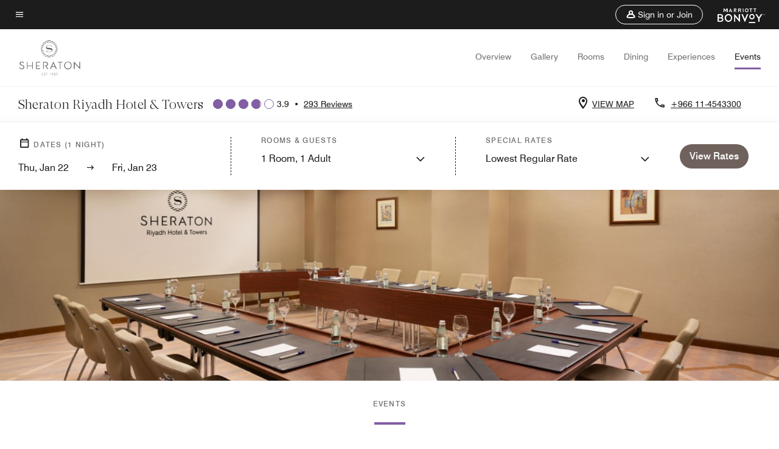

--- FILE ---
content_type: text/css
request_url: https://www.marriott.com/mi-assets/mi-global/brand-framework/brand-config.SI.css
body_size: 977
content:
:root {
  --t-cards-border-radius: 14px;
  --t-button-border-radius: 52px;
  --t-images-border-radius: 14px;
  --t-font-family: GTSuperDisplay;
  --t-title-font-family: GTSuperDisplay;
  --t-title-l-font-weight: 400;
  --t-title-l-letter-space: normal;
  --t-title-l-font-style: normal;
  --t-title-l-text-transform: none;
  --t-title-l-font-size-viewport-xs: 2.125rem;
  --t-title-l-line-height-viewport-xs: 2.3375rem;
  --t-title-l-font-size-viewport-m: 2.8125rem;
  --t-title-l-line-height-viewport-m: 3.09375rem;
  --t-title-l-font-size-viewport-l: 3.4375rem;
  --t-title-l-line-height-viewport-l: 3.78125rem;
  --t-title-m-font-weight: 400;
  --t-title-m-letter-space: normal;
  --t-title-m-font-style: normal;
  --t-title-m-text-transform: none;
  --t-title-m-font-size-viewport-xs: 1.875rem;
  --t-title-m-line-height-viewport-xs: 2.0625rem;
  --t-title-m-font-size-viewport-m: 2.1875rem;
  --t-title-m-line-height-viewport-m: 2.40625rem;
  --t-title-m-font-size-viewport-l: 2.5rem;
  --t-title-m-line-height-viewport-l: 2.75rem;
  --t-title-s-font-weight: 400;
  --t-title-s-letter-space: normal;
  --t-title-s-font-style: normal;
  --t-title-s-text-transform: none;
  --t-title-s-font-size-viewport-xs: 1.5625rem;
  --t-title-s-line-height-viewport-xs: 1.71825rem;
  --t-title-s-font-size-viewport-m: 1.6875rem;
  --t-title-s-line-height-viewport-m: 1.85625rem;
  --t-title-s-font-size-viewport-l: 1.8125rem;
  --t-title-s-line-height-viewport-l: 1.99375rem;
  --t-subtitle-xl-font-weight: 400;
  --t-subtitle-xl-letter-space: normal;
  --t-subtitle-xl-font-style: normal;
  --t-subtitle-xl-text-transform: none;
  --t-subtitle-xl-font-size-viewport-xs: 1.375rem;
  --t-subtitle-xl-line-height-viewport-xs: 1.71875rem;
  --t-subtitle-xl-font-size-viewport-l: 1.375rem;
  --t-subtitle-xl-line-height-viewport-l: 1.71875rem;
  --t-logo-size-s: 4.115rem;
  --t-logo-size-m: 3.7rem;
  --t-logo-size-l: 5rem;
  --t-button-primary-bg-color: #6f625d;
  --t-button-primary-fg-color: #ffffff;
  --t-button-primary-border-color: #6f625d;
  --t-button-primary-hover-bg-color: rgba(28, 28, 28, 0.2);
  --t-button-secondary-bg-color: rgba(255,255,255,0);
  --t-button-secondary-fg-color: #3a3a3a;
  --t-button-secondary-border-color: #3a3a3a;
  --t-button-secondary-hover-bg-color: #3a3a3a;
  --t-button-secondary-hover-fg-color: #ffffff;
  --t-button-secondary-hover-border-color: #3a3a3a;
  --t-button-tertiary-color: #825fa5;
  --t-link-text-color: #825fa5;
  --t-link-border-color: #825fa5;
  --t-non-interactive-accent-color: #825fa5;
  --t-interactive-accent-color: #825fa5;
  --t-icon-color-decorative: #825fa5;
  --t-accent-color: #825fa5;
  --t-horizontal-vertical-rule: #c4c4c4;
  --t-brand-ribbon: rgba(255,255,255,0);
  --t-brand-bg-color: #ffffff;
  --t-brand-bg-color-rgb: 255, 255, 255;
  --t-brand-fg-color: #1c1c1c;
  --t-brand-alt-color: #707070;
  --t-logo-bg-color: rgba(255,255,255,0);
  --t-logo-fg-color: #6f625d;
  --t-form-label-color: #1c1c1c;
  --t-form-error-color: #d0021b;
  --t-input-fields-fg-color: #ffffff;
  --t-input-fields-bg-color: #3a3a3a;
  --t-brand-bg-gradient-desktop: linear-gradient(270deg, rgba(255,255,255,0)0.03%, rgba(255, 255, 255, 0.46)58%, rgba(255, 255, 255, 0.54)100%);
  --t-brand-bg-gradient-mobile: linear-gradient(180deg, rgba(255,255,255,0)0%, rgba(255, 255, 255, 0.73)100%);
}
.color-scheme1 {
  --t-button-primary-bg-color: #6f625d;
  --t-button-primary-fg-color: #ffffff;
  --t-button-primary-border-color: #6f625d;
  --t-button-primary-hover-bg-color: rgba(28, 28, 28, 0.2);
  --t-button-secondary-bg-color: rgba(255,255,255,0);
  --t-button-secondary-fg-color: #3a3a3a;
  --t-button-secondary-border-color: #3a3a3a;
  --t-button-secondary-hover-bg-color: #3a3a3a;
  --t-button-secondary-hover-fg-color: #ffffff;
  --t-button-secondary-hover-border-color: #3a3a3a;
  --t-button-tertiary-color: #825fa5;
  --t-link-text-color: #825fa5;
  --t-link-border-color: #825fa5;
  --t-non-interactive-accent-color: #825fa5;
  --t-interactive-accent-color: #825fa5;
  --t-icon-color-decorative: #825fa5;
  --t-accent-color: #825fa5;
  --t-horizontal-vertical-rule: #c4c4c4;
  --t-brand-ribbon: rgba(255,255,255,0);
  --t-brand-bg-color: #ffffff;
  --t-brand-bg-color-rgb: 255, 255, 255;
  --t-brand-fg-color: #1c1c1c;
  --t-brand-alt-color: #707070;
  --t-logo-bg-color: rgba(255,255,255,0);
  --t-logo-fg-color: #6f625d;
  --t-form-label-color: #1c1c1c;
  --t-form-error-color: #d0021b;
  --t-input-fields-fg-color: #ffffff;
  --t-input-fields-bg-color: #3a3a3a;
  --t-brand-bg-gradient-desktop: linear-gradient(270deg, rgba(255,255,255,0)0.03%, rgba(255, 255, 255, 0.46)58%, rgba(255, 255, 255, 0.54)100%);
  --t-brand-bg-gradient-mobile: linear-gradient(180deg, rgba(255,255,255,0)0%, rgba(255, 255, 255, 0.73)100%);
}
.color-scheme2 {
  --t-button-primary-bg-color: #f8dec3;
  --t-button-primary-fg-color: #1c1c1c;
  --t-button-primary-border-color: #f8dec3;
  --t-button-primary-hover-bg-color: rgba(28, 28, 28, 0.2);
  --t-button-secondary-bg-color: rgba(255,255,255,0);
  --t-button-secondary-fg-color: #ffffff;
  --t-button-secondary-border-color: #ffffff;
  --t-button-secondary-hover-bg-color: #ffffff;
  --t-button-secondary-hover-fg-color: #1c1c1c;
  --t-button-secondary-hover-border-color: #ffffff;
  --t-button-tertiary-color: #beadd1;
  --t-link-text-color: #beadd1;
  --t-link-border-color: #beadd1;
  --t-non-interactive-accent-color: #beadd1;
  --t-interactive-accent-color: #beadd1;
  --t-icon-color-decorative: #beadd1;
  --t-accent-color: #beadd1;
  --t-horizontal-vertical-rule: #707070;
  --t-brand-ribbon: rgba(255,255,255,0);
  --t-brand-bg-color: #1c1c1c;
  --t-brand-bg-color-rgb: 28, 28, 28;
  --t-brand-fg-color: #ffffff;
  --t-brand-alt-color: #c4c4c4;
  --t-logo-bg-color: rgba(255,255,255,0);
  --t-logo-fg-color: #ffffff;
  --t-form-label-color: #1c1c1c;
  --t-form-error-color: #d0021b;
  --t-input-fields-fg-color: #ffffff;
  --t-input-fields-bg-color: #3a3a3a;
  --t-brand-bg-gradient-desktop: linear-gradient(270deg, rgba(0,0,0,0)0%, rgba(0, 0, 0, 0.54)57.42%, rgba(0, 0, 0, 0.62)100%);
  --t-brand-bg-gradient-mobile: linear-gradient(180deg, rgba(28,28,28,0)0%, rgba(28, 28, 28, 0.73)100%);
}
.color-scheme3 {
  --t-button-primary-bg-color: #6f625d;
  --t-button-primary-fg-color: #ffffff;
  --t-button-primary-border-color: #6f625d;
  --t-button-primary-hover-bg-color: rgba(28, 28, 28, 0.2);
  --t-button-secondary-bg-color: rgba(255,255,255,0);
  --t-button-secondary-fg-color: #3a3a3a;
  --t-button-secondary-border-color: #3a3a3a;
  --t-button-secondary-hover-bg-color: #3a3a3a;
  --t-button-secondary-hover-fg-color: #ffffff;
  --t-button-secondary-hover-border-color: #3a3a3a;
  --t-button-tertiary-color: #825fa5;
  --t-link-text-color: #825fa5;
  --t-link-border-color: #825fa5;
  --t-non-interactive-accent-color: #825fa5;
  --t-interactive-accent-color: #825fa5;
  --t-icon-color-decorative: #825fa5;
  --t-accent-color: #825fa5;
  --t-horizontal-vertical-rule: #c4c4c4;
  --t-brand-ribbon: rgba(255,255,255,0);
  --t-brand-bg-color: #f4f4f4;
  --t-brand-bg-color-rgb: 244, 244, 244;
  --t-brand-fg-color: #1c1c1c;
  --t-brand-alt-color: #707070;
  --t-logo-bg-color: rgba(255,255,255,0);
  --t-logo-fg-color: #1c1c1c;
  --t-form-label-color: #1c1c1c;
  --t-form-error-color: #d0021b;
  --t-input-fields-fg-color: #ffffff;
  --t-input-fields-bg-color: #3a3a3a;
  --t-brand-bg-gradient-desktop: linear-gradient(270deg, rgba(0,0,0,0)0%, rgba(0, 0, 0, 0.54)57.42%, rgba(0, 0, 0, 0.62)100%);
  --t-brand-bg-gradient-mobile: linear-gradient(180deg, rgba(28,28,28,0)0%, rgba(28, 28, 28, 0.73)100%);
}
.color-scheme4 {
  --t-button-primary-bg-color: #f8dec3;
  --t-button-primary-fg-color: #1c1c1c;
  --t-button-primary-border-color: #f8dec3;
  --t-button-primary-hover-bg-color: rgba(255, 255, 255, 0.2);
  --t-button-secondary-bg-color: rgba(255,255,255,0);
  --t-button-secondary-fg-color: #ffffff;
  --t-button-secondary-border-color: #ffffff;
  --t-button-secondary-hover-bg-color: #ffffff;
  --t-button-secondary-hover-fg-color: #1c1c1c;
  --t-button-secondary-hover-border-color: #ffffff;
  --t-button-tertiary-color: #beadd1;
  --t-link-text-color: #beadd1;
  --t-link-border-color: #beadd1;
  --t-non-interactive-accent-color: #beadd1;
  --t-interactive-accent-color: #beadd1;
  --t-icon-color-decorative: #beadd1;
  --t-accent-color: #beadd1;
  --t-horizontal-vertical-rule: #ffffff;
  --t-brand-ribbon: rgba(255,255,255,0);
  --t-brand-bg-color: #3a3a3a;
  --t-brand-bg-color-rgb: 58, 58, 58;
  --t-brand-fg-color: #ffffff;
  --t-brand-alt-color: #ffffff;
  --t-logo-bg-color: rgba(255,255,255,0);
  --t-logo-fg-color: #ffffff;
  --t-form-label-color: #1c1c1c;
  --t-form-error-color: #d0021b;
  --t-input-fields-fg-color: #ffffff;
  --t-input-fields-bg-color: #3a3a3a;
  --t-brand-bg-gradient-desktop: linear-gradient(270deg, rgba(0,0,0,0)0%, rgba(0, 0, 0, 0.54)57.42%, rgba(0, 0, 0, 0.62)100%);
  --t-brand-bg-gradient-mobile: linear-gradient(180deg, rgba(28,28,28,0)0%, rgba(28, 28, 28, 0.73)100%);
}
.color-scheme5 {
  --t-button-primary-bg-color: #6f625d;
  --t-button-primary-fg-color: #ffffff;
  --t-button-primary-border-color: #6f625d;
  --t-button-primary-hover-bg-color: rgba(28, 28, 28, 0.2);
  --t-button-secondary-bg-color: rgba(255,255,255,0);
  --t-button-secondary-fg-color: #3a3a3a;
  --t-button-secondary-border-color: #3a3a3a;
  --t-button-secondary-hover-bg-color: #3a3a3a;
  --t-button-secondary-hover-fg-color: #ffffff;
  --t-button-secondary-hover-border-color: #3a3a3a;
  --t-button-tertiary-color: #6f625d;
  --t-link-text-color: #6f625d;
  --t-link-border-color: #6f625d;
  --t-non-interactive-accent-color: #6f625d;
  --t-interactive-accent-color: #825fa5;
  --t-icon-color-decorative: #6f625d;
  --t-accent-color: #6f625d;
  --t-horizontal-vertical-rule: #707070;
  --t-brand-ribbon: rgba(255,255,255,0);
  --t-brand-bg-color: #efeae4;
  --t-brand-bg-color-rgb: 239, 234, 228;
  --t-brand-fg-color: #1c1c1c;
  --t-brand-alt-color: #1c1c1c;
  --t-logo-bg-color: rgba(255,255,255,0);
  --t-logo-fg-color: #3a3a3a;
  --t-form-label-color: #1c1c1c;
  --t-form-error-color: #d0021b;
  --t-input-fields-fg-color: #ffffff;
  --t-input-fields-bg-color: #3a3a3a;
  --t-brand-bg-gradient-desktop: linear-gradient(270deg, rgba(255,255,255,0)0.03%, rgba(255, 255, 255, 0.46)58%, rgba(255, 255, 255, 0.54)100%);
  --t-brand-bg-gradient-mobile: linear-gradient(180deg, rgba(255,255,255,0)0%, rgba(255, 255, 255, 0.73)100%);
}
.color-scheme6 {
  --t-button-primary-bg-color: #6f625d;
  --t-button-primary-fg-color: #ffffff;
  --t-button-primary-border-color: #6f625d;
  --t-button-primary-hover-bg-color: rgba(28, 28, 28, 0.2);
  --t-button-secondary-bg-color: rgba(255,255,255,0);
  --t-button-secondary-fg-color: #3a3a3a;
  --t-button-secondary-border-color: #3a3a3a;
  --t-button-secondary-hover-bg-color: #3a3a3a;
  --t-button-secondary-hover-fg-color: #ffffff;
  --t-button-secondary-hover-border-color: #3a3a3a;
  --t-button-tertiary-color: #825fa5;
  --t-link-text-color: #825fa5;
  --t-link-border-color: #825fa5;
  --t-non-interactive-accent-color: #825fa5;
  --t-interactive-accent-color: #825fa5;
  --t-icon-color-decorative: #825fa5;
  --t-accent-color: #825fa5;
  --t-horizontal-vertical-rule: #c4c4c4;
  --t-brand-ribbon: rgba(255,255,255,0);
  --t-brand-bg-color: #f4f4f4;
  --t-brand-bg-color-rgb: 244, 244, 244;
  --t-brand-fg-color: #1c1c1c;
  --t-brand-alt-color: #1c1c1c;
  --t-logo-bg-color: rgba(255,255,255,0);
  --t-logo-fg-color: #1c1c1c;
  --t-form-label-color: #1c1c1c;
  --t-form-error-color: #d0021b;
  --t-input-fields-fg-color: #ffffff;
  --t-input-fields-bg-color: #3a3a3a;
  --t-brand-bg-gradient-desktop: linear-gradient(270deg, rgba(0,0,0,0)0%, rgba(0, 0, 0, 0.54)57.42%, rgba(0, 0, 0, 0.62)100%);
  --t-brand-bg-gradient-mobile: linear-gradient(180deg, rgba(28,28,28,0)0%, rgba(28, 28, 28, 0.73)100%);
}
.color-scheme7 {
  --t-button-primary-bg-color: #f8dec3;
  --t-button-primary-fg-color: #1c1c1c;
  --t-button-primary-border-color: #f8dec3;
  --t-button-primary-hover-bg-color: rgba(255, 255, 255, 0.2);
  --t-button-secondary-bg-color: rgba(255,255,255,0);
  --t-button-secondary-fg-color: #ffffff;
  --t-button-secondary-border-color: #ffffff;
  --t-button-secondary-hover-bg-color: #ffffff;
  --t-button-secondary-hover-fg-color: #1c1c1c;
  --t-button-secondary-hover-border-color: #ffffff;
  --t-button-tertiary-color: #ffffff;
  --t-link-text-color: #ffffff;
  --t-link-border-color: #ffffff;
  --t-non-interactive-accent-color: #ffffff;
  --t-interactive-accent-color: #beadd1;
  --t-icon-color-decorative: #ffffff;
  --t-accent-color: #ffffff;
  --t-horizontal-vertical-rule: #ffffff;
  --t-brand-ribbon: rgba(255,255,255,0);
  --t-brand-bg-color: #3a3a3a;
  --t-brand-bg-color-rgb: 58, 58, 58;
  --t-brand-fg-color: #ffffff;
  --t-brand-alt-color: #ffffff;
  --t-logo-bg-color: rgba(255,255,255,0);
  --t-logo-fg-color: #ffffff;
  --t-form-label-color: #1c1c1c;
  --t-form-error-color: #d0021b;
  --t-input-fields-fg-color: #ffffff;
  --t-input-fields-bg-color: #3a3a3a;
  --t-brand-bg-gradient-desktop: linear-gradient(270deg, rgba(255,255,255,0)0.03%, rgba(255, 255, 255, 0.46)58%, rgba(255, 255, 255, 0.54)100%);
  --t-brand-bg-gradient-mobile: linear-gradient(180deg, rgba(255,255,255,0)0%, rgba(255, 255, 255, 0.73)100%);
}


--- FILE ---
content_type: application/javascript;charset=utf-8
request_url: https://api.bazaarvoice.com/data/batch.json?passkey=canCX9lvC812oa4Y6HYf4gmWK5uszkZCKThrdtYkZqcYE&apiversion=5.5&displaycode=14883-en_us&resource.q0=products&filter.q0=id%3Aeq%3Aruhsi&stats.q0=reviews&filteredstats.q0=reviews&filter_reviews.q0=contentlocale%3Aeq%3Azh*%2Cen*%2Cfr*%2Cde*%2Cja*%2Cpt*%2Cru*%2Ces*%2Cen_US&filter_reviewcomments.q0=contentlocale%3Aeq%3Azh*%2Cen*%2Cfr*%2Cde*%2Cja*%2Cpt*%2Cru*%2Ces*%2Cen_US&resource.q1=reviews&filter.q1=isratingsonly%3Aeq%3Afalse&filter.q1=productid%3Aeq%3Aruhsi&filter.q1=contentlocale%3Aeq%3Azh*%2Cen*%2Cfr*%2Cde*%2Cja*%2Cpt*%2Cru*%2Ces*%2Cen_US&sort.q1=submissiontime%3Adesc&stats.q1=reviews&filteredstats.q1=reviews&include.q1=authors%2Cproducts%2Ccomments&filter_reviews.q1=contentlocale%3Aeq%3Azh*%2Cen*%2Cfr*%2Cde*%2Cja*%2Cpt*%2Cru*%2Ces*%2Cen_US&filter_reviewcomments.q1=contentlocale%3Aeq%3Azh*%2Cen*%2Cfr*%2Cde*%2Cja*%2Cpt*%2Cru*%2Ces*%2Cen_US&filter_comments.q1=contentlocale%3Aeq%3Azh*%2Cen*%2Cfr*%2Cde*%2Cja*%2Cpt*%2Cru*%2Ces*%2Cen_US&limit.q1=10&offset.q1=0&limit_comments.q1=3&callback=BV._internal.dataHandler0
body_size: 5802
content:
BV._internal.dataHandler0({"Errors":[],"BatchedResultsOrder":["q1","q0"],"HasErrors":false,"TotalRequests":2,"BatchedResults":{"q1":{"Id":"q1","Limit":10,"Offset":0,"TotalResults":292,"Locale":"en_US","Results":[{"Id":"376697859","CID":"b6bb7e4b-2f76-5077-ab1e-cb88df293168","SourceClient":"marriott-2","LastModeratedTime":"2026-01-19T07:30:21.000+00:00","LastModificationTime":"2026-01-19T07:30:21.000+00:00","ProductId":"RUHSI","OriginalProductName":"Sheraton Riyadh Hotel & Towers","AuthorId":"inyq2k725ap4h07jqrqlf371z","ContentLocale":"en_GB","IsFeatured":false,"TotalInappropriateFeedbackCount":0,"TotalClientResponseCount":0,"TotalCommentCount":0,"Rating":4,"SecondaryRatingsOrder":["Cleanliness","Dining","Location","Service","Amenities","Value"],"IsRatingsOnly":false,"TotalFeedbackCount":0,"TotalNegativeFeedbackCount":0,"TotalPositiveFeedbackCount":0,"ModerationStatus":"APPROVED","SubmissionId":"r114883-en_17688067lJP7hQsDLN","SubmissionTime":"2026-01-19T07:12:54.000+00:00","ReviewText":"Staying at the Sheraton truly feels like being part of a family. From the moment we arrived, the welcome was amazing and made us feel so good to be back. Every single staff member is genuinely kind, friendly, and always smiling, it really makes a difference. A special mention to Hamido in the lobby, who is such a great face of the hotel: super welcoming, professional, and always making guests feel at home. This level of hospitality is why we keep coming back. Highly recommended!","Title":"Always a good stay","UserNickname":"Anthony Bou Haroun","SecondaryRatings":{"Cleanliness":{"Value":4,"Id":"Cleanliness","ValueLabel":null,"DisplayType":"NORMAL","ValueRange":5,"MaxLabel":null,"MinLabel":null,"Label":null},"Value":{"Value":4,"Id":"Value","ValueLabel":null,"DisplayType":"NORMAL","ValueRange":5,"MaxLabel":null,"MinLabel":null,"Label":null},"Amenities":{"Value":4,"Id":"Amenities","ValueLabel":null,"DisplayType":"NORMAL","ValueRange":5,"MaxLabel":null,"MinLabel":null,"Label":null},"Service":{"Value":4,"Id":"Service","ValueLabel":null,"DisplayType":"NORMAL","ValueRange":5,"MaxLabel":null,"MinLabel":null,"Label":null},"Dining":{"Value":4,"Id":"Dining","ValueLabel":null,"DisplayType":"NORMAL","ValueRange":5,"MaxLabel":null,"MinLabel":null,"Label":null},"Location":{"Value":4,"Id":"Location","ValueLabel":null,"DisplayType":"NORMAL","ValueRange":5,"MaxLabel":null,"MinLabel":null,"Label":null}},"InappropriateFeedbackList":[],"ClientResponses":[],"Videos":[],"Pros":null,"CommentIds":[],"ContextDataValuesOrder":[],"IsRecommended":null,"BadgesOrder":[],"Cons":null,"AdditionalFieldsOrder":[],"TagDimensionsOrder":[],"AdditionalFields":{},"CampaignId":null,"TagDimensions":{},"Badges":{},"ProductRecommendationIds":[],"IsSyndicated":false,"RatingRange":5,"Helpfulness":null,"Photos":[],"ContextDataValues":{},"UserLocation":null},{"Id":"367456121","CID":"c3c48dfb-226b-51f4-bbd4-35de534e46e2","SourceClient":"marriott-2","LastModeratedTime":"2025-10-30T18:30:40.000+00:00","LastModificationTime":"2025-10-30T18:30:40.000+00:00","ProductId":"RUHSI","OriginalProductName":"Sheraton Riyadh Hotel & Towers","ContextDataValuesOrder":["RewardsLevel","TravelerType"],"AuthorId":"b366b74d134447d033559c64818cbf16453704f92a019e8888e4233f8fd802a9","ContentLocale":"en_GB","IsFeatured":false,"TotalInappropriateFeedbackCount":0,"TotalClientResponseCount":0,"TotalCommentCount":0,"Rating":5,"SecondaryRatingsOrder":["Cleanliness","Dining","Location","Service","Amenities","Value"],"IsRatingsOnly":false,"TotalFeedbackCount":0,"TotalNegativeFeedbackCount":0,"TotalPositiveFeedbackCount":0,"ModerationStatus":"APPROVED","SubmissionId":"r114883-en_176184777nf6TR80pH","SubmissionTime":"2025-10-30T18:09:22.000+00:00","ReviewText":"Enjoyed my stay, staff were friendly, food is great","Title":"Business trip","UserNickname":"Mohammed  Al Hajri","SecondaryRatings":{"Cleanliness":{"Value":5,"Id":"Cleanliness","ValueLabel":null,"DisplayType":"NORMAL","ValueRange":5,"MaxLabel":null,"MinLabel":null,"Label":null},"Value":{"Value":3,"Id":"Value","ValueLabel":null,"DisplayType":"NORMAL","ValueRange":5,"MaxLabel":null,"MinLabel":null,"Label":null},"Amenities":{"Value":5,"Id":"Amenities","ValueLabel":null,"DisplayType":"NORMAL","ValueRange":5,"MaxLabel":null,"MinLabel":null,"Label":null},"Service":{"Value":5,"Id":"Service","ValueLabel":null,"DisplayType":"NORMAL","ValueRange":5,"MaxLabel":null,"MinLabel":null,"Label":null},"Dining":{"Value":5,"Id":"Dining","ValueLabel":null,"DisplayType":"NORMAL","ValueRange":5,"MaxLabel":null,"MinLabel":null,"Label":null},"Location":{"Value":4,"Id":"Location","ValueLabel":null,"DisplayType":"NORMAL","ValueRange":5,"MaxLabel":null,"MinLabel":null,"Label":null}},"ContextDataValues":{"RewardsLevel":{"Value":"Member","Id":"RewardsLevel"},"TravelerType":{"Value":"Solo","Id":"TravelerType"}},"InappropriateFeedbackList":[],"ClientResponses":[],"Videos":[],"Pros":null,"CommentIds":[],"IsRecommended":null,"BadgesOrder":[],"Cons":null,"AdditionalFieldsOrder":[],"TagDimensionsOrder":[],"AdditionalFields":{},"CampaignId":null,"TagDimensions":{},"Badges":{},"ProductRecommendationIds":[],"IsSyndicated":false,"RatingRange":5,"Helpfulness":null,"Photos":[],"UserLocation":null},{"Id":"366818445","CID":"af7cd60a-e4c6-5d9d-8b02-eacd39ed2cac","SourceClient":"marriott-2","LastModeratedTime":"2025-10-29T12:15:36.000+00:00","LastModificationTime":"2025-10-29T12:15:36.000+00:00","ProductId":"RUHSI","OriginalProductName":"Sheraton Riyadh Hotel & Towers","ContextDataValuesOrder":["RewardsLevel","TravelerType"],"AuthorId":"cd4590847c078edfcac0dc0985cccdb0ec91c769748403c0499423b283f45a99","ContentLocale":"en_US","IsFeatured":false,"TotalInappropriateFeedbackCount":0,"TotalClientResponseCount":0,"TotalCommentCount":0,"Rating":5,"SecondaryRatingsOrder":["Cleanliness","Dining","Location","Service","Amenities","Value"],"IsRatingsOnly":false,"TotalFeedbackCount":0,"TotalNegativeFeedbackCount":0,"TotalPositiveFeedbackCount":0,"ModerationStatus":"APPROVED","SubmissionId":"r114883-en_17617386FKXMCx7zDe","SubmissionTime":"2025-10-29T11:51:06.000+00:00","ReviewText":"Very friendly staff and great location very near to metro station.","Title":"Great experience","UserNickname":"Jai","SecondaryRatings":{"Cleanliness":{"Value":5,"Id":"Cleanliness","ValueLabel":null,"DisplayType":"NORMAL","ValueRange":5,"MaxLabel":null,"MinLabel":null,"Label":null},"Value":{"Value":4,"Id":"Value","ValueLabel":null,"DisplayType":"NORMAL","ValueRange":5,"MaxLabel":null,"MinLabel":null,"Label":null},"Amenities":{"Value":4,"Id":"Amenities","ValueLabel":null,"DisplayType":"NORMAL","ValueRange":5,"MaxLabel":null,"MinLabel":null,"Label":null},"Service":{"Value":5,"Id":"Service","ValueLabel":null,"DisplayType":"NORMAL","ValueRange":5,"MaxLabel":null,"MinLabel":null,"Label":null},"Dining":{"Value":4,"Id":"Dining","ValueLabel":null,"DisplayType":"NORMAL","ValueRange":5,"MaxLabel":null,"MinLabel":null,"Label":null},"Location":{"Value":5,"Id":"Location","ValueLabel":null,"DisplayType":"NORMAL","ValueRange":5,"MaxLabel":null,"MinLabel":null,"Label":null}},"ContextDataValues":{"RewardsLevel":{"Value":"Silver","Id":"RewardsLevel"},"TravelerType":{"Value":"Family","Id":"TravelerType"}},"InappropriateFeedbackList":[],"ClientResponses":[],"Videos":[],"Pros":null,"CommentIds":[],"IsRecommended":null,"BadgesOrder":[],"Cons":null,"AdditionalFieldsOrder":[],"TagDimensionsOrder":[],"AdditionalFields":{},"CampaignId":null,"TagDimensions":{},"Badges":{},"ProductRecommendationIds":[],"IsSyndicated":false,"RatingRange":5,"Helpfulness":null,"Photos":[],"UserLocation":null},{"Id":"366253910","CID":"5b2de6e7-ce3c-5f46-b525-3c931b64ce53","SourceClient":"marriott-2","LastModeratedTime":"2025-10-28T14:15:59.000+00:00","LastModificationTime":"2025-10-28T14:15:59.000+00:00","ProductId":"RUHSI","OriginalProductName":"Sheraton Riyadh Hotel & Towers","ContextDataValuesOrder":["RewardsLevel","TravelerType"],"AuthorId":"e35256d82390d068dd1521afe337071bdb4f25b8b6d85fa4179fcae7b2b053ec","ContentLocale":"en_US","IsFeatured":false,"TotalInappropriateFeedbackCount":0,"TotalClientResponseCount":0,"TotalCommentCount":0,"Rating":5,"SecondaryRatingsOrder":["Cleanliness","Dining","Location","Service","Amenities","Value"],"IsRatingsOnly":false,"TotalFeedbackCount":0,"TotalNegativeFeedbackCount":0,"TotalPositiveFeedbackCount":0,"ModerationStatus":"APPROVED","SubmissionId":"r114883-en_17616476g8Zsl5Cmeq","SubmissionTime":"2025-10-28T10:34:44.000+00:00","ReviewText":"I am delighted with the service and the excellent business hotel. Thank you, and I will definitely return. it is away from traffic but close to all facilities.","Title":"Very good stay","UserNickname":"Faisal Saifullah","SecondaryRatings":{"Cleanliness":{"Value":5,"Id":"Cleanliness","ValueLabel":null,"DisplayType":"NORMAL","ValueRange":5,"MaxLabel":null,"MinLabel":null,"Label":null},"Value":{"Value":5,"Id":"Value","ValueLabel":null,"DisplayType":"NORMAL","ValueRange":5,"MaxLabel":null,"MinLabel":null,"Label":null},"Amenities":{"Value":3,"Id":"Amenities","ValueLabel":null,"DisplayType":"NORMAL","ValueRange":5,"MaxLabel":null,"MinLabel":null,"Label":null},"Service":{"Value":5,"Id":"Service","ValueLabel":null,"DisplayType":"NORMAL","ValueRange":5,"MaxLabel":null,"MinLabel":null,"Label":null},"Dining":{"Value":5,"Id":"Dining","ValueLabel":null,"DisplayType":"NORMAL","ValueRange":5,"MaxLabel":null,"MinLabel":null,"Label":null},"Location":{"Value":5,"Id":"Location","ValueLabel":null,"DisplayType":"NORMAL","ValueRange":5,"MaxLabel":null,"MinLabel":null,"Label":null}},"ContextDataValues":{"RewardsLevel":{"Value":"Platinum","Id":"RewardsLevel"},"TravelerType":{"Value":"Solo","Id":"TravelerType"}},"InappropriateFeedbackList":[],"ClientResponses":[],"Videos":[],"Pros":null,"CommentIds":[],"IsRecommended":null,"BadgesOrder":[],"Cons":null,"AdditionalFieldsOrder":[],"TagDimensionsOrder":[],"AdditionalFields":{},"CampaignId":null,"TagDimensions":{},"Badges":{},"ProductRecommendationIds":[],"IsSyndicated":false,"RatingRange":5,"Helpfulness":null,"Photos":[],"UserLocation":null},{"Id":"363321563","CID":"2a14f394-9f49-57a7-b943-66adb204827b","SourceClient":"marriott-2","LastModeratedTime":"2025-10-20T04:00:23.000+00:00","LastModificationTime":"2025-10-20T04:00:23.000+00:00","ProductId":"RUHSI","OriginalProductName":"Sheraton Riyadh Hotel & Towers","ContextDataValuesOrder":["RewardsLevel","TravelerType"],"AuthorId":"6ca850819bb3b26b87041607674c0fddd9098c941eb56990aca8979035dea08e","ContentLocale":"en_GB","IsFeatured":false,"TotalInappropriateFeedbackCount":0,"TotalClientResponseCount":0,"TotalCommentCount":0,"Rating":4,"SecondaryRatingsOrder":["Cleanliness","Dining","Location","Service","Amenities","Value"],"IsRatingsOnly":false,"TotalFeedbackCount":0,"TotalNegativeFeedbackCount":0,"TotalPositiveFeedbackCount":0,"ModerationStatus":"APPROVED","SubmissionId":"r114883-en_17609314GzdQDPbtc5","SubmissionTime":"2025-10-20T03:36:59.000+00:00","ReviewText":"overall great service and nice hotel","Title":"Event stay","UserNickname":"Stuart","SecondaryRatings":{"Cleanliness":{"Value":4,"Id":"Cleanliness","ValueLabel":null,"DisplayType":"NORMAL","ValueRange":5,"MaxLabel":null,"MinLabel":null,"Label":null},"Value":{"Value":5,"Id":"Value","ValueLabel":null,"DisplayType":"NORMAL","ValueRange":5,"MaxLabel":null,"MinLabel":null,"Label":null},"Amenities":{"Value":3,"Id":"Amenities","ValueLabel":null,"DisplayType":"NORMAL","ValueRange":5,"MaxLabel":null,"MinLabel":null,"Label":null},"Service":{"Value":5,"Id":"Service","ValueLabel":null,"DisplayType":"NORMAL","ValueRange":5,"MaxLabel":null,"MinLabel":null,"Label":null},"Dining":{"Value":5,"Id":"Dining","ValueLabel":null,"DisplayType":"NORMAL","ValueRange":5,"MaxLabel":null,"MinLabel":null,"Label":null},"Location":{"Value":5,"Id":"Location","ValueLabel":null,"DisplayType":"NORMAL","ValueRange":5,"MaxLabel":null,"MinLabel":null,"Label":null}},"ContextDataValues":{"RewardsLevel":{"Value":"Gold","Id":"RewardsLevel"},"TravelerType":{"Value":"Solo","Id":"TravelerType"}},"InappropriateFeedbackList":[],"ClientResponses":[],"Videos":[],"Pros":null,"CommentIds":[],"IsRecommended":null,"BadgesOrder":[],"Cons":null,"AdditionalFieldsOrder":[],"TagDimensionsOrder":[],"AdditionalFields":{},"CampaignId":null,"TagDimensions":{},"Badges":{},"ProductRecommendationIds":[],"IsSyndicated":false,"RatingRange":5,"Helpfulness":null,"Photos":[],"UserLocation":null},{"Id":"356811290","CID":"387c4fc9-b31c-514d-aafc-4b30d78a2522","SourceClient":"marriott-2","LastModeratedTime":"2025-09-08T22:15:34.000+00:00","LastModificationTime":"2025-09-08T22:15:34.000+00:00","ProductId":"RUHSI","OriginalProductName":"Sheraton Riyadh Hotel & Towers","ContextDataValuesOrder":["RewardsLevel","TravelerType"],"AuthorId":"58453fbc57713b609332f2d0c60ddc0df4c3e61584d247fddfb34aaf809c21db","ContentLocale":"en_US","IsFeatured":false,"TotalInappropriateFeedbackCount":0,"TotalClientResponseCount":0,"TotalCommentCount":0,"Rating":1,"SecondaryRatingsOrder":["Cleanliness","Dining","Location","Service","Amenities","Value"],"IsRatingsOnly":false,"TotalFeedbackCount":0,"TotalNegativeFeedbackCount":0,"TotalPositiveFeedbackCount":0,"ModerationStatus":"APPROVED","SubmissionId":"r114883-en_17573618DrqveFOkqA","SubmissionTime":"2025-09-08T20:04:34.000+00:00","ReviewText":"They ask you to add extra money to the deposit to cover for small expenses, but they never give your money back.","Title":"The extra money on the deposit is a scam","UserNickname":"MarcMarc","SecondaryRatings":{"Cleanliness":{"Value":1,"Id":"Cleanliness","ValueLabel":null,"DisplayType":"NORMAL","ValueRange":5,"MaxLabel":null,"MinLabel":null,"Label":null},"Value":{"Value":1,"Id":"Value","ValueLabel":null,"DisplayType":"NORMAL","ValueRange":5,"MaxLabel":null,"MinLabel":null,"Label":null},"Amenities":{"Value":1,"Id":"Amenities","ValueLabel":null,"DisplayType":"NORMAL","ValueRange":5,"MaxLabel":null,"MinLabel":null,"Label":null},"Service":{"Value":1,"Id":"Service","ValueLabel":null,"DisplayType":"NORMAL","ValueRange":5,"MaxLabel":null,"MinLabel":null,"Label":null},"Dining":{"Value":1,"Id":"Dining","ValueLabel":null,"DisplayType":"NORMAL","ValueRange":5,"MaxLabel":null,"MinLabel":null,"Label":null},"Location":{"Value":1,"Id":"Location","ValueLabel":null,"DisplayType":"NORMAL","ValueRange":5,"MaxLabel":null,"MinLabel":null,"Label":null}},"ContextDataValues":{"RewardsLevel":{"Value":"Member","Id":"RewardsLevel"},"TravelerType":{"Value":"Solo","Id":"TravelerType"}},"InappropriateFeedbackList":[],"ClientResponses":[],"Videos":[],"Pros":null,"CommentIds":[],"IsRecommended":null,"BadgesOrder":[],"Cons":null,"AdditionalFieldsOrder":[],"TagDimensionsOrder":[],"AdditionalFields":{},"CampaignId":null,"TagDimensions":{},"Badges":{},"ProductRecommendationIds":[],"IsSyndicated":false,"RatingRange":5,"Helpfulness":null,"Photos":[],"UserLocation":null},{"Id":"356603624","CID":"a987e2f8-2789-5c3d-ab0d-3fd296d7a6ab","SourceClient":"marriott-2","LastModeratedTime":"2025-09-05T17:46:55.000+00:00","LastModificationTime":"2025-09-05T17:46:55.000+00:00","ProductId":"RUHSI","OriginalProductName":"Sheraton Riyadh Hotel & Towers","ContextDataValuesOrder":["RewardsLevel","TravelerType"],"AuthorId":"45feae57e4c622e3f7829b398e2e97b01e84922435ea3e0f05cf11d17c0e731f","ContentLocale":"en_US","IsFeatured":false,"TotalInappropriateFeedbackCount":0,"TotalClientResponseCount":0,"TotalCommentCount":0,"Rating":5,"SecondaryRatingsOrder":["Cleanliness","Dining","Location","Service","Amenities","Value"],"IsRatingsOnly":false,"TotalFeedbackCount":0,"TotalNegativeFeedbackCount":0,"TotalPositiveFeedbackCount":0,"ModerationStatus":"APPROVED","SubmissionId":"r114883-en_175709278Z2tqk159d","SubmissionTime":"2025-09-05T17:18:23.000+00:00","ReviewText":"Superb service, professional staff and well maintained hotel. Great location,  despite the traffic issues generally in the city.","Title":"Another excellent stay","UserNickname":"Faizal","SecondaryRatings":{"Cleanliness":{"Value":5,"Id":"Cleanliness","ValueLabel":null,"DisplayType":"NORMAL","ValueRange":5,"MaxLabel":null,"MinLabel":null,"Label":null},"Value":{"Value":5,"Id":"Value","ValueLabel":null,"DisplayType":"NORMAL","ValueRange":5,"MaxLabel":null,"MinLabel":null,"Label":null},"Amenities":{"Value":5,"Id":"Amenities","ValueLabel":null,"DisplayType":"NORMAL","ValueRange":5,"MaxLabel":null,"MinLabel":null,"Label":null},"Service":{"Value":5,"Id":"Service","ValueLabel":null,"DisplayType":"NORMAL","ValueRange":5,"MaxLabel":null,"MinLabel":null,"Label":null},"Dining":{"Value":5,"Id":"Dining","ValueLabel":null,"DisplayType":"NORMAL","ValueRange":5,"MaxLabel":null,"MinLabel":null,"Label":null},"Location":{"Value":5,"Id":"Location","ValueLabel":null,"DisplayType":"NORMAL","ValueRange":5,"MaxLabel":null,"MinLabel":null,"Label":null}},"ContextDataValues":{"RewardsLevel":{"Value":"Titanium","Id":"RewardsLevel"},"TravelerType":{"Value":"Solo","Id":"TravelerType"}},"InappropriateFeedbackList":[],"ClientResponses":[],"Videos":[],"Pros":null,"CommentIds":[],"IsRecommended":null,"BadgesOrder":[],"Cons":null,"AdditionalFieldsOrder":[],"TagDimensionsOrder":[],"AdditionalFields":{},"CampaignId":null,"TagDimensions":{},"Badges":{},"ProductRecommendationIds":[],"IsSyndicated":false,"RatingRange":5,"Helpfulness":null,"Photos":[],"UserLocation":null},{"Id":"348145199","CID":"590593f4-4ff3-5b88-9ec1-52ad4d254071","SourceClient":"marriott-2","LastModeratedTime":"2025-05-30T00:30:43.000+00:00","LastModificationTime":"2025-05-30T00:30:43.000+00:00","ProductId":"RUHSI","OriginalProductName":"Sheraton Riyadh Hotel & Towers","ContextDataValuesOrder":["RewardsLevel"],"AuthorId":"04d059d1ecee3043b1b58ac5c04e023148269c63a9a618df9dcd524201f2dbeb","ContentLocale":"en_GB","IsFeatured":false,"TotalInappropriateFeedbackCount":0,"TotalClientResponseCount":0,"TotalCommentCount":0,"Rating":4,"IsRatingsOnly":false,"TotalFeedbackCount":0,"TotalNegativeFeedbackCount":0,"TotalPositiveFeedbackCount":0,"ModerationStatus":"APPROVED","SubmissionId":"r114883-en_17485515AoDELjGhx1","SubmissionTime":"2025-05-29T20:45:46.000+00:00","ReviewText":"Everything is ok, except the hotel pillows. They are terrible and disgusting","Title":"The worst pillows in the planet","UserNickname":"Na","ContextDataValues":{"RewardsLevel":{"Value":"Gold","Id":"RewardsLevel"}},"InappropriateFeedbackList":[],"SecondaryRatingsOrder":[],"ClientResponses":[],"Videos":[],"Pros":null,"CommentIds":[],"IsRecommended":null,"BadgesOrder":[],"SecondaryRatings":{},"Cons":null,"AdditionalFieldsOrder":[],"TagDimensionsOrder":[],"AdditionalFields":{},"CampaignId":null,"TagDimensions":{},"Badges":{},"ProductRecommendationIds":[],"IsSyndicated":false,"RatingRange":5,"Helpfulness":null,"Photos":[],"UserLocation":null},{"Id":"346967989","CID":"b507c4e6-eb92-5d06-9ea6-39661b20f78a","SourceClient":"marriott-2","LastModeratedTime":"2025-05-23T15:15:40.000+00:00","LastModificationTime":"2025-05-23T15:15:40.000+00:00","ProductId":"RUHSI","OriginalProductName":"Sheraton Riyadh Hotel & Towers","ContextDataValuesOrder":["RewardsLevel","TravelerType"],"AuthorId":"735ec7c3ffb80755a7ebef8de4853993f3bfb4dff00f97eedd6232be55abb669","ContentLocale":"en_US","IsFeatured":false,"TotalInappropriateFeedbackCount":0,"TotalClientResponseCount":0,"TotalCommentCount":0,"Rating":5,"SecondaryRatingsOrder":["Cleanliness","Dining","Location","Service","Amenities","Value"],"IsRatingsOnly":false,"TotalFeedbackCount":0,"TotalNegativeFeedbackCount":0,"TotalPositiveFeedbackCount":0,"ModerationStatus":"APPROVED","SubmissionId":"r114883-en_174795935duYU7JvQg","SubmissionTime":"2025-05-23T00:15:43.000+00:00","ReviewText":"The staff makes it all worth it.  Great hotel for the price.","Title":"Sheraton Riyadh the Place to Stay","UserNickname":"Andrew K","SecondaryRatings":{"Cleanliness":{"Value":5,"Id":"Cleanliness","ValueLabel":null,"DisplayType":"NORMAL","ValueRange":5,"MaxLabel":null,"MinLabel":null,"Label":null},"Value":{"Value":5,"Id":"Value","ValueLabel":null,"DisplayType":"NORMAL","ValueRange":5,"MaxLabel":null,"MinLabel":null,"Label":null},"Amenities":{"Value":5,"Id":"Amenities","ValueLabel":null,"DisplayType":"NORMAL","ValueRange":5,"MaxLabel":null,"MinLabel":null,"Label":null},"Service":{"Value":5,"Id":"Service","ValueLabel":null,"DisplayType":"NORMAL","ValueRange":5,"MaxLabel":null,"MinLabel":null,"Label":null},"Dining":{"Value":4,"Id":"Dining","ValueLabel":null,"DisplayType":"NORMAL","ValueRange":5,"MaxLabel":null,"MinLabel":null,"Label":null},"Location":{"Value":5,"Id":"Location","ValueLabel":null,"DisplayType":"NORMAL","ValueRange":5,"MaxLabel":null,"MinLabel":null,"Label":null}},"ContextDataValues":{"RewardsLevel":{"Value":"Titanium","Id":"RewardsLevel"},"TravelerType":{"Value":"Solo","Id":"TravelerType"}},"InappropriateFeedbackList":[],"ClientResponses":[],"Videos":[],"Pros":null,"CommentIds":[],"IsRecommended":null,"BadgesOrder":[],"Cons":null,"AdditionalFieldsOrder":[],"TagDimensionsOrder":[],"AdditionalFields":{},"CampaignId":null,"TagDimensions":{},"Badges":{},"ProductRecommendationIds":[],"IsSyndicated":false,"RatingRange":5,"Helpfulness":null,"Photos":[],"UserLocation":null},{"Id":"346770061","CID":"544e4eed-14ce-5c8b-90d7-280df13d2edd","SourceClient":"marriott-2","LastModeratedTime":"2025-05-20T09:30:23.000+00:00","LastModificationTime":"2025-05-20T09:30:23.000+00:00","ProductId":"RUHSI","OriginalProductName":"Sheraton Riyadh Hotel & Towers","ContextDataValuesOrder":["RewardsLevel","TravelerType"],"AuthorId":"384f009dc7b6d3ef812283cbb673da61008d47efc914afe4fef315f35e77d75b","ContentLocale":"en_US","IsFeatured":false,"TotalInappropriateFeedbackCount":0,"TotalClientResponseCount":0,"TotalCommentCount":0,"Rating":5,"SecondaryRatingsOrder":["Cleanliness","Dining","Location","Service","Amenities","Value"],"IsRatingsOnly":false,"TotalFeedbackCount":0,"TotalNegativeFeedbackCount":0,"TotalPositiveFeedbackCount":0,"ModerationStatus":"APPROVED","SubmissionId":"r114883-en_17477271i7eLrPW2sW","SubmissionTime":"2025-05-20T07:46:21.000+00:00","ReviewText":"amazing stay near every thing","Title":"Sheraton Riyadh Hotel & Towers best stay in riyadh","UserNickname":"elsawy","SecondaryRatings":{"Cleanliness":{"Value":5,"Id":"Cleanliness","ValueLabel":null,"DisplayType":"NORMAL","ValueRange":5,"MaxLabel":null,"MinLabel":null,"Label":null},"Value":{"Value":5,"Id":"Value","ValueLabel":null,"DisplayType":"NORMAL","ValueRange":5,"MaxLabel":null,"MinLabel":null,"Label":null},"Amenities":{"Value":4,"Id":"Amenities","ValueLabel":null,"DisplayType":"NORMAL","ValueRange":5,"MaxLabel":null,"MinLabel":null,"Label":null},"Service":{"Value":5,"Id":"Service","ValueLabel":null,"DisplayType":"NORMAL","ValueRange":5,"MaxLabel":null,"MinLabel":null,"Label":null},"Dining":{"Value":5,"Id":"Dining","ValueLabel":null,"DisplayType":"NORMAL","ValueRange":5,"MaxLabel":null,"MinLabel":null,"Label":null},"Location":{"Value":5,"Id":"Location","ValueLabel":null,"DisplayType":"NORMAL","ValueRange":5,"MaxLabel":null,"MinLabel":null,"Label":null}},"ContextDataValues":{"RewardsLevel":{"Value":"Platinum","Id":"RewardsLevel"},"TravelerType":{"Value":"Group","Id":"TravelerType"}},"InappropriateFeedbackList":[],"ClientResponses":[],"Videos":[],"Pros":null,"CommentIds":[],"IsRecommended":null,"BadgesOrder":[],"Cons":null,"AdditionalFieldsOrder":[],"TagDimensionsOrder":[],"AdditionalFields":{},"CampaignId":null,"TagDimensions":{},"Badges":{},"ProductRecommendationIds":[],"IsSyndicated":false,"RatingRange":5,"Helpfulness":null,"Photos":[],"UserLocation":null}],"Includes":{"Products":{"RUHSI":{"AttributesOrder":["AVAILABILITY"],"Attributes":{"AVAILABILITY":{"Id":"AVAILABILITY","Values":[{"Value":"True","Locale":null}]}},"Description":"Sheraton Riyadh Hotel & Towers is conveniently located in the modern business district, at the junction of King Fahad and King Abdulla express way - 10 minutes' drive away from Riyadh Exhibition Center and the Diplomatic Quarter.","Name":"Sheraton Riyadh Hotel & Towers","Id":"RUHSI","CategoryId":"BV_MISCELLANEOUS_CATEGORY","BrandExternalId":"dxu8ozcixy6vv2r8xcgdvgrbx","Brand":{"Id":"dxu8ozcixy6vv2r8xcgdvgrbx","Name":"Sheraton"},"Active":true,"ProductPageUrl":"https://www.marriott.com/en-us/hotels/ruhsi-sheraton-riyadh-hotel-and-towers/overview/","Disabled":false,"EANs":[],"StoryIds":[],"ModelNumbers":[],"ImageUrl":null,"ReviewIds":[],"ManufacturerPartNumbers":[],"FamilyIds":[],"UPCs":[],"QuestionIds":[],"ISBNs":[],"ReviewStatistics":{"RatingsOnlyReviewCount":1,"ContextDataDistributionOrder":["Age","RewardsLevel","TravelerType","RecommendFamilies","RecommendCouples","RecommendGroups","RecommendBusiness","RecommendLeisure","RecommendWeekend","RecommendSiteSeeing","RecommendRomantic","RecommendShopping","RecommendLocationAttractions","RecommendOutdoorActivities","RecommendBeach","RecommendPublicTransportation","RecommendBikeFriendly","RecommendMusicAndNightlife","RecommendOtherSpecify","RecommendNotRecommend"],"ContextDataDistribution":{"Age":{"Id":"Age","Values":[{"Count":6,"Value":"18to25"},{"Count":9,"Value":"26to40"},{"Count":9,"Value":"40to60"}]},"RewardsLevel":{"Id":"RewardsLevel","Values":[{"Count":113,"Value":"Member"},{"Count":17,"Value":"Silver"},{"Count":54,"Value":"Gold"},{"Count":50,"Value":"Platinum"},{"Count":25,"Value":"Titanium"},{"Count":14,"Value":"Ambassador"},{"Count":8,"Value":"Non-Member"}]},"TravelerType":{"Id":"TravelerType","Values":[{"Count":122,"Value":"Solo"},{"Count":17,"Value":"Couple"},{"Count":23,"Value":"Family"},{"Count":16,"Value":"Group"}]},"RecommendFamilies":{"Id":"RecommendFamilies","Values":[{"Count":9,"Value":"Yes"},{"Count":14,"Value":"No"}]},"RecommendCouples":{"Id":"RecommendCouples","Values":[{"Count":7,"Value":"Yes"},{"Count":16,"Value":"No"}]},"RecommendGroups":{"Id":"RecommendGroups","Values":[{"Count":6,"Value":"Yes"},{"Count":17,"Value":"No"}]},"RecommendBusiness":{"Id":"RecommendBusiness","Values":[{"Count":18,"Value":"Yes"},{"Count":5,"Value":"No"}]},"RecommendLeisure":{"Id":"RecommendLeisure","Values":[{"Count":6,"Value":"Yes"},{"Count":17,"Value":"No"}]},"RecommendWeekend":{"Id":"RecommendWeekend","Values":[{"Count":5,"Value":"Yes"},{"Count":18,"Value":"No"}]},"RecommendSiteSeeing":{"Id":"RecommendSiteSeeing","Values":[{"Count":2,"Value":"Yes"},{"Count":21,"Value":"No"}]},"RecommendRomantic":{"Id":"RecommendRomantic","Values":[{"Count":1,"Value":"Yes"},{"Count":22,"Value":"No"}]},"RecommendShopping":{"Id":"RecommendShopping","Values":[{"Count":3,"Value":"Yes"},{"Count":20,"Value":"No"}]},"RecommendLocationAttractions":{"Id":"RecommendLocationAttractions","Values":[{"Count":6,"Value":"Yes"},{"Count":17,"Value":"No"}]},"RecommendOutdoorActivities":{"Id":"RecommendOutdoorActivities","Values":[{"Count":1,"Value":"Yes"},{"Count":22,"Value":"No"}]},"RecommendBeach":{"Id":"RecommendBeach","Values":[{"Count":1,"Value":"Yes"},{"Count":22,"Value":"No"}]},"RecommendPublicTransportation":{"Id":"RecommendPublicTransportation","Values":[{"Count":1,"Value":"Yes"},{"Count":22,"Value":"No"}]},"RecommendBikeFriendly":{"Id":"RecommendBikeFriendly","Values":[{"Count":1,"Value":"Yes"},{"Count":22,"Value":"No"}]},"RecommendMusicAndNightlife":{"Id":"RecommendMusicAndNightlife","Values":[{"Count":1,"Value":"Yes"},{"Count":22,"Value":"No"}]},"RecommendOtherSpecify":{"Id":"RecommendOtherSpecify","Values":[{"Count":23,"Value":"No"}]},"RecommendNotRecommend":{"Id":"RecommendNotRecommend","Values":[{"Count":2,"Value":"Yes"},{"Count":21,"Value":"No"}]}},"FirstSubmissionTime":"2011-12-26T05:02:36.000+00:00","LastSubmissionTime":"2026-01-19T07:12:54.000+00:00","NotRecommendedCount":30,"SecondaryRatingsAveragesOrder":["Cleanliness","Dining","Location","Service","Amenities","Value"],"SecondaryRatingsAverages":{"Service":{"Id":"Service","AverageRating":4.113636363636363,"ValueRange":5,"MinLabel":null,"MaxLabel":null,"DisplayType":"NORMAL"},"Cleanliness":{"Id":"Cleanliness","AverageRating":4.090566037735849,"ValueRange":5,"MinLabel":null,"MaxLabel":null,"DisplayType":"NORMAL"},"Value":{"Id":"Value","AverageRating":3.8516129032258064,"ValueRange":5,"MinLabel":null,"MaxLabel":null,"DisplayType":"NORMAL"},"Amenities":{"Id":"Amenities","AverageRating":3.7186311787072244,"ValueRange":5,"MinLabel":null,"MaxLabel":null,"DisplayType":"NORMAL"},"Location":{"Id":"Location","AverageRating":4.5,"ValueRange":5,"MinLabel":null,"MaxLabel":null,"DisplayType":"NORMAL"},"Dining":{"Id":"Dining","AverageRating":3.80188679245283,"ValueRange":5,"MinLabel":null,"MaxLabel":null,"DisplayType":"NORMAL"}},"TotalReviewCount":293,"AverageOverallRating":3.8839590443686007,"FeaturedReviewCount":0,"NotHelpfulVoteCount":33,"RecommendedCount":103,"HelpfulVoteCount":37,"RatingDistribution":[{"RatingValue":5,"Count":126},{"RatingValue":4,"Count":85},{"RatingValue":3,"Count":33},{"RatingValue":1,"Count":29},{"RatingValue":2,"Count":20}],"TagDistribution":{},"TagDistributionOrder":[],"OverallRatingRange":5},"TotalReviewCount":293,"FilteredReviewStatistics":{"RatingsOnlyReviewCount":0,"ContextDataDistributionOrder":["Age","RewardsLevel","TravelerType","RecommendFamilies","RecommendCouples","RecommendGroups","RecommendBusiness","RecommendLeisure","RecommendWeekend","RecommendSiteSeeing","RecommendRomantic","RecommendShopping","RecommendLocationAttractions","RecommendOutdoorActivities","RecommendBeach","RecommendPublicTransportation","RecommendBikeFriendly","RecommendMusicAndNightlife","RecommendOtherSpecify","RecommendNotRecommend"],"ContextDataDistribution":{"Age":{"Id":"Age","Values":[{"Count":6,"Value":"18to25"},{"Count":9,"Value":"26to40"},{"Count":8,"Value":"40to60"}]},"RewardsLevel":{"Id":"RewardsLevel","Values":[{"Count":113,"Value":"Member"},{"Count":17,"Value":"Silver"},{"Count":53,"Value":"Gold"},{"Count":50,"Value":"Platinum"},{"Count":25,"Value":"Titanium"},{"Count":14,"Value":"Ambassador"},{"Count":8,"Value":"Non-Member"}]},"TravelerType":{"Id":"TravelerType","Values":[{"Count":121,"Value":"Solo"},{"Count":17,"Value":"Couple"},{"Count":23,"Value":"Family"},{"Count":16,"Value":"Group"}]},"RecommendFamilies":{"Id":"RecommendFamilies","Values":[{"Count":8,"Value":"Yes"},{"Count":14,"Value":"No"}]},"RecommendCouples":{"Id":"RecommendCouples","Values":[{"Count":6,"Value":"Yes"},{"Count":16,"Value":"No"}]},"RecommendGroups":{"Id":"RecommendGroups","Values":[{"Count":5,"Value":"Yes"},{"Count":17,"Value":"No"}]},"RecommendBusiness":{"Id":"RecommendBusiness","Values":[{"Count":17,"Value":"Yes"},{"Count":5,"Value":"No"}]},"RecommendLeisure":{"Id":"RecommendLeisure","Values":[{"Count":5,"Value":"Yes"},{"Count":17,"Value":"No"}]},"RecommendWeekend":{"Id":"RecommendWeekend","Values":[{"Count":4,"Value":"Yes"},{"Count":18,"Value":"No"}]},"RecommendSiteSeeing":{"Id":"RecommendSiteSeeing","Values":[{"Count":1,"Value":"Yes"},{"Count":21,"Value":"No"}]},"RecommendRomantic":{"Id":"RecommendRomantic","Values":[{"Count":22,"Value":"No"}]},"RecommendShopping":{"Id":"RecommendShopping","Values":[{"Count":2,"Value":"Yes"},{"Count":20,"Value":"No"}]},"RecommendLocationAttractions":{"Id":"RecommendLocationAttractions","Values":[{"Count":5,"Value":"Yes"},{"Count":17,"Value":"No"}]},"RecommendOutdoorActivities":{"Id":"RecommendOutdoorActivities","Values":[{"Count":22,"Value":"No"}]},"RecommendBeach":{"Id":"RecommendBeach","Values":[{"Count":22,"Value":"No"}]},"RecommendPublicTransportation":{"Id":"RecommendPublicTransportation","Values":[{"Count":22,"Value":"No"}]},"RecommendBikeFriendly":{"Id":"RecommendBikeFriendly","Values":[{"Count":22,"Value":"No"}]},"RecommendMusicAndNightlife":{"Id":"RecommendMusicAndNightlife","Values":[{"Count":22,"Value":"No"}]},"RecommendOtherSpecify":{"Id":"RecommendOtherSpecify","Values":[{"Count":22,"Value":"No"}]},"RecommendNotRecommend":{"Id":"RecommendNotRecommend","Values":[{"Count":2,"Value":"Yes"},{"Count":20,"Value":"No"}]}},"FirstSubmissionTime":"2011-12-26T05:02:36.000+00:00","LastSubmissionTime":"2026-01-19T07:12:54.000+00:00","NotRecommendedCount":30,"SecondaryRatingsAveragesOrder":["Cleanliness","Dining","Location","Service","Amenities","Value"],"SecondaryRatingsAverages":{"Service":{"Id":"Service","AverageRating":4.110266159695818,"ValueRange":5,"MinLabel":null,"MaxLabel":null,"DisplayType":"NORMAL"},"Cleanliness":{"Id":"Cleanliness","AverageRating":4.087121212121212,"ValueRange":5,"MinLabel":null,"MaxLabel":null,"DisplayType":"NORMAL"},"Value":{"Id":"Value","AverageRating":3.844155844155844,"ValueRange":5,"MinLabel":null,"MaxLabel":null,"DisplayType":"NORMAL"},"Amenities":{"Id":"Amenities","AverageRating":3.713740458015267,"ValueRange":5,"MinLabel":null,"MaxLabel":null,"DisplayType":"NORMAL"},"Location":{"Id":"Location","AverageRating":4.496774193548387,"ValueRange":5,"MinLabel":null,"MaxLabel":null,"DisplayType":"NORMAL"},"Dining":{"Id":"Dining","AverageRating":3.796208530805687,"ValueRange":5,"MinLabel":null,"MaxLabel":null,"DisplayType":"NORMAL"}},"TotalReviewCount":292,"AverageOverallRating":3.8801369863013697,"FeaturedReviewCount":0,"NotHelpfulVoteCount":33,"RecommendedCount":102,"HelpfulVoteCount":37,"RatingDistribution":[{"RatingValue":5,"Count":125},{"RatingValue":4,"Count":85},{"RatingValue":3,"Count":33},{"RatingValue":1,"Count":29},{"RatingValue":2,"Count":20}],"TagDistribution":{},"TagDistributionOrder":[],"OverallRatingRange":5}}},"ProductsOrder":["RUHSI"],"Authors":{"inyq2k725ap4h07jqrqlf371z":{"Id":"inyq2k725ap4h07jqrqlf371z","ContributorRank":"NONE","UserNickname":"Anthony Bou Haroun","LastModeratedTime":"2026-01-19T07:30:23.000+00:00","ModerationStatus":"APPROVED","SubmissionTime":"2026-01-19T07:12:54.000+00:00","ThirdPartyIds":[],"QuestionIds":[],"StoryIds":[],"AdditionalFields":{},"Badges":{},"SecondaryRatingsOrder":[],"AnswerIds":[],"ContextDataValues":{},"ReviewIds":[],"Photos":[],"SubmissionId":null,"Avatar":{},"SecondaryRatings":{},"BadgesOrder":[],"Videos":[],"ProductRecommendationIds":[],"ContextDataValuesOrder":[],"Location":null,"AdditionalFieldsOrder":[],"CommentIds":[],"ReviewStatistics":{"AverageOverallRating":4.0,"NotHelpfulVoteCount":0,"FeaturedReviewCount":0,"RatingsOnlyReviewCount":0,"RatingDistribution":[{"RatingValue":4,"Count":1}],"RecommendedCount":0,"FirstSubmissionTime":"2026-01-19T07:12:54.000+00:00","LastSubmissionTime":"2026-01-19T07:12:54.000+00:00","TotalReviewCount":1,"NotRecommendedCount":0,"HelpfulVoteCount":0,"ContextDataDistribution":{},"ContextDataDistributionOrder":[],"SecondaryRatingsAverages":{},"TagDistribution":{},"TagDistributionOrder":[],"OverallRatingRange":5,"SecondaryRatingsAveragesOrder":[]},"TotalReviewCount":1,"FilteredReviewStatistics":{"AverageOverallRating":4.0,"NotHelpfulVoteCount":0,"FeaturedReviewCount":0,"RatingsOnlyReviewCount":0,"RatingDistribution":[{"RatingValue":4,"Count":1}],"RecommendedCount":0,"FirstSubmissionTime":"2026-01-19T07:12:54.000+00:00","LastSubmissionTime":"2026-01-19T07:12:54.000+00:00","TotalReviewCount":1,"NotRecommendedCount":0,"HelpfulVoteCount":0,"ContextDataDistribution":{},"ContextDataDistributionOrder":[],"SecondaryRatingsAverages":{},"TagDistribution":{},"TagDistributionOrder":[],"OverallRatingRange":5,"SecondaryRatingsAveragesOrder":[]}},"b366b74d134447d033559c64818cbf16453704f92a019e8888e4233f8fd802a9":{"Id":"b366b74d134447d033559c64818cbf16453704f92a019e8888e4233f8fd802a9","ContributorRank":"NONE","UserNickname":"Mohammed  Al Hajri","LastModeratedTime":"2025-10-30T18:30:42.000+00:00","ModerationStatus":"APPROVED","SubmissionTime":"2025-10-30T18:09:22.000+00:00","ThirdPartyIds":[],"QuestionIds":[],"StoryIds":[],"AdditionalFields":{},"Badges":{},"SecondaryRatingsOrder":[],"AnswerIds":[],"ContextDataValues":{},"ReviewIds":[],"Photos":[],"SubmissionId":null,"Avatar":{},"SecondaryRatings":{},"BadgesOrder":[],"Videos":[],"ProductRecommendationIds":[],"ContextDataValuesOrder":[],"Location":null,"AdditionalFieldsOrder":[],"CommentIds":[],"ReviewStatistics":{"AverageOverallRating":5.0,"NotRecommendedCount":0,"HelpfulVoteCount":0,"FeaturedReviewCount":0,"RatingsOnlyReviewCount":0,"RatingDistribution":[{"RatingValue":5,"Count":1}],"FirstSubmissionTime":"2025-10-30T18:09:22.000+00:00","LastSubmissionTime":"2025-10-30T18:09:22.000+00:00","TotalReviewCount":1,"RecommendedCount":0,"NotHelpfulVoteCount":0,"ContextDataDistribution":{},"ContextDataDistributionOrder":[],"SecondaryRatingsAverages":{},"TagDistribution":{},"TagDistributionOrder":[],"OverallRatingRange":5,"SecondaryRatingsAveragesOrder":[]},"TotalReviewCount":1,"FilteredReviewStatistics":{"AverageOverallRating":5.0,"NotRecommendedCount":0,"HelpfulVoteCount":0,"FeaturedReviewCount":0,"RatingsOnlyReviewCount":0,"RatingDistribution":[{"RatingValue":5,"Count":1}],"FirstSubmissionTime":"2025-10-30T18:09:22.000+00:00","LastSubmissionTime":"2025-10-30T18:09:22.000+00:00","TotalReviewCount":1,"RecommendedCount":0,"NotHelpfulVoteCount":0,"ContextDataDistribution":{},"ContextDataDistributionOrder":[],"SecondaryRatingsAverages":{},"TagDistribution":{},"TagDistributionOrder":[],"OverallRatingRange":5,"SecondaryRatingsAveragesOrder":[]}},"cd4590847c078edfcac0dc0985cccdb0ec91c769748403c0499423b283f45a99":{"Id":"cd4590847c078edfcac0dc0985cccdb0ec91c769748403c0499423b283f45a99","ContextDataValuesOrder":["RewardsLevel","TravelerType"],"ContributorRank":"NONE","UserNickname":"Jai","LastModeratedTime":"2025-10-29T12:15:38.000+00:00","ModerationStatus":"APPROVED","SubmissionTime":"2025-10-29T11:51:06.000+00:00","ThirdPartyIds":[],"ContextDataValues":{"RewardsLevel":{"Value":"Silver","Id":"RewardsLevel"},"TravelerType":{"Value":"Family","Id":"TravelerType"}},"QuestionIds":[],"StoryIds":[],"AdditionalFields":{},"Badges":{},"SecondaryRatingsOrder":[],"AnswerIds":[],"ReviewIds":[],"Photos":[],"SubmissionId":null,"Avatar":{},"SecondaryRatings":{},"BadgesOrder":[],"Videos":[],"ProductRecommendationIds":[],"Location":null,"AdditionalFieldsOrder":[],"CommentIds":[],"ReviewStatistics":{"AverageOverallRating":5.0,"FirstSubmissionTime":"2025-10-29T11:51:06.000+00:00","LastSubmissionTime":"2025-10-29T11:51:06.000+00:00","FeaturedReviewCount":0,"RatingDistribution":[{"RatingValue":5,"Count":1}],"RatingsOnlyReviewCount":0,"HelpfulVoteCount":0,"RecommendedCount":0,"NotHelpfulVoteCount":0,"TotalReviewCount":1,"NotRecommendedCount":0,"ContextDataDistribution":{},"ContextDataDistributionOrder":[],"SecondaryRatingsAverages":{},"TagDistribution":{},"TagDistributionOrder":[],"OverallRatingRange":5,"SecondaryRatingsAveragesOrder":[]},"TotalReviewCount":1,"FilteredReviewStatistics":{"AverageOverallRating":5.0,"FirstSubmissionTime":"2025-10-29T11:51:06.000+00:00","LastSubmissionTime":"2025-10-29T11:51:06.000+00:00","FeaturedReviewCount":0,"RatingDistribution":[{"RatingValue":5,"Count":1}],"RatingsOnlyReviewCount":0,"HelpfulVoteCount":0,"RecommendedCount":0,"NotHelpfulVoteCount":0,"TotalReviewCount":1,"NotRecommendedCount":0,"ContextDataDistribution":{},"ContextDataDistributionOrder":[],"SecondaryRatingsAverages":{},"TagDistribution":{},"TagDistributionOrder":[],"OverallRatingRange":5,"SecondaryRatingsAveragesOrder":[]}},"e35256d82390d068dd1521afe337071bdb4f25b8b6d85fa4179fcae7b2b053ec":{"Id":"e35256d82390d068dd1521afe337071bdb4f25b8b6d85fa4179fcae7b2b053ec","ContextDataValuesOrder":["RewardsLevel","TravelerType"],"ContributorRank":"NONE","UserNickname":"Faisal Saifullah","LastModeratedTime":"2025-04-21T08:00:05.000+00:00","ModerationStatus":"APPROVED","SubmissionTime":"2025-04-21T07:40:46.000+00:00","ThirdPartyIds":[],"ContextDataValues":{"RewardsLevel":{"Value":"Gold","Id":"RewardsLevel"},"TravelerType":{"Value":"Solo","Id":"TravelerType"}},"QuestionIds":[],"StoryIds":[],"AdditionalFields":{},"Badges":{},"SecondaryRatingsOrder":[],"AnswerIds":[],"ReviewIds":[],"Photos":[],"SubmissionId":null,"Avatar":{},"SecondaryRatings":{},"BadgesOrder":[],"Videos":[],"ProductRecommendationIds":[],"Location":null,"AdditionalFieldsOrder":[],"CommentIds":[],"ReviewStatistics":{"FeaturedReviewCount":0,"NotRecommendedCount":0,"RatingsOnlyReviewCount":0,"HelpfulVoteCount":0,"FirstSubmissionTime":"2024-12-06T23:27:07.000+00:00","LastSubmissionTime":"2025-10-28T10:34:44.000+00:00","NotHelpfulVoteCount":0,"AverageOverallRating":5.0,"TotalReviewCount":3,"RatingDistribution":[{"RatingValue":5,"Count":3}],"RecommendedCount":0,"ContextDataDistribution":{},"ContextDataDistributionOrder":[],"SecondaryRatingsAverages":{},"TagDistribution":{},"TagDistributionOrder":[],"OverallRatingRange":5,"SecondaryRatingsAveragesOrder":[]},"TotalReviewCount":3,"FilteredReviewStatistics":{"FeaturedReviewCount":0,"NotRecommendedCount":0,"RatingsOnlyReviewCount":0,"HelpfulVoteCount":0,"FirstSubmissionTime":"2025-10-28T10:34:44.000+00:00","LastSubmissionTime":"2025-10-28T10:34:44.000+00:00","NotHelpfulVoteCount":0,"AverageOverallRating":5.0,"TotalReviewCount":1,"RatingDistribution":[{"RatingValue":5,"Count":1}],"RecommendedCount":0,"ContextDataDistribution":{},"ContextDataDistributionOrder":[],"SecondaryRatingsAverages":{},"TagDistribution":{},"TagDistributionOrder":[],"OverallRatingRange":5,"SecondaryRatingsAveragesOrder":[]}},"6ca850819bb3b26b87041607674c0fddd9098c941eb56990aca8979035dea08e":{"Id":"6ca850819bb3b26b87041607674c0fddd9098c941eb56990aca8979035dea08e","ContextDataValuesOrder":["RewardsLevel","TravelerType"],"ContributorRank":"NONE","UserNickname":"Stuart","LastModeratedTime":"2025-10-20T05:00:17.000+00:00","ModerationStatus":"APPROVED","SubmissionTime":"2025-10-20T03:36:59.000+00:00","ThirdPartyIds":[],"ContextDataValues":{"RewardsLevel":{"Value":"Gold","Id":"RewardsLevel"},"TravelerType":{"Value":"Solo","Id":"TravelerType"}},"QuestionIds":[],"StoryIds":[],"AdditionalFields":{},"Badges":{},"SecondaryRatingsOrder":[],"AnswerIds":[],"ReviewIds":[],"Photos":[],"SubmissionId":null,"Avatar":{},"SecondaryRatings":{},"BadgesOrder":[],"Videos":[],"ProductRecommendationIds":[],"Location":null,"AdditionalFieldsOrder":[],"CommentIds":[],"ReviewStatistics":{"NotRecommendedCount":0,"AverageOverallRating":4.0,"RecommendedCount":0,"TotalReviewCount":1,"NotHelpfulVoteCount":0,"HelpfulVoteCount":0,"RatingsOnlyReviewCount":0,"FeaturedReviewCount":0,"RatingDistribution":[{"RatingValue":4,"Count":1}],"FirstSubmissionTime":"2025-10-20T03:36:59.000+00:00","LastSubmissionTime":"2025-10-20T03:36:59.000+00:00","ContextDataDistribution":{},"ContextDataDistributionOrder":[],"SecondaryRatingsAverages":{},"TagDistribution":{},"TagDistributionOrder":[],"OverallRatingRange":5,"SecondaryRatingsAveragesOrder":[]},"TotalReviewCount":1,"FilteredReviewStatistics":{"NotRecommendedCount":0,"AverageOverallRating":4.0,"RecommendedCount":0,"TotalReviewCount":1,"NotHelpfulVoteCount":0,"HelpfulVoteCount":0,"RatingsOnlyReviewCount":0,"FeaturedReviewCount":0,"RatingDistribution":[{"RatingValue":4,"Count":1}],"FirstSubmissionTime":"2025-10-20T03:36:59.000+00:00","LastSubmissionTime":"2025-10-20T03:36:59.000+00:00","ContextDataDistribution":{},"ContextDataDistributionOrder":[],"SecondaryRatingsAverages":{},"TagDistribution":{},"TagDistributionOrder":[],"OverallRatingRange":5,"SecondaryRatingsAveragesOrder":[]}},"58453fbc57713b609332f2d0c60ddc0df4c3e61584d247fddfb34aaf809c21db":{"Id":"58453fbc57713b609332f2d0c60ddc0df4c3e61584d247fddfb34aaf809c21db","ContextDataValuesOrder":["RewardsLevel","TravelerType"],"ContributorRank":"NONE","UserNickname":"MarcMarc","LastModeratedTime":"2025-09-08T21:45:33.000+00:00","ModerationStatus":"APPROVED","SubmissionTime":"2025-09-08T20:04:35.000+00:00","ThirdPartyIds":[],"ContextDataValues":{"RewardsLevel":{"Value":"Member","Id":"RewardsLevel"},"TravelerType":{"Value":"Solo","Id":"TravelerType"}},"QuestionIds":[],"StoryIds":[],"AdditionalFields":{},"Badges":{},"SecondaryRatingsOrder":[],"AnswerIds":[],"ReviewIds":[],"Photos":[],"SubmissionId":null,"Avatar":{},"SecondaryRatings":{},"BadgesOrder":[],"Videos":[],"ProductRecommendationIds":[],"Location":null,"AdditionalFieldsOrder":[],"CommentIds":[],"ReviewStatistics":{"FirstSubmissionTime":"2025-09-08T20:04:34.000+00:00","LastSubmissionTime":"2025-09-08T20:04:34.000+00:00","RatingsOnlyReviewCount":0,"FeaturedReviewCount":0,"TotalReviewCount":1,"AverageOverallRating":1.0,"NotRecommendedCount":0,"HelpfulVoteCount":0,"RatingDistribution":[{"RatingValue":1,"Count":1}],"RecommendedCount":0,"NotHelpfulVoteCount":0,"ContextDataDistribution":{},"ContextDataDistributionOrder":[],"SecondaryRatingsAverages":{},"TagDistribution":{},"TagDistributionOrder":[],"OverallRatingRange":5,"SecondaryRatingsAveragesOrder":[]},"TotalReviewCount":1,"FilteredReviewStatistics":{"FirstSubmissionTime":"2025-09-08T20:04:34.000+00:00","LastSubmissionTime":"2025-09-08T20:04:34.000+00:00","RatingsOnlyReviewCount":0,"FeaturedReviewCount":0,"TotalReviewCount":1,"AverageOverallRating":1.0,"NotRecommendedCount":0,"HelpfulVoteCount":0,"RatingDistribution":[{"RatingValue":1,"Count":1}],"RecommendedCount":0,"NotHelpfulVoteCount":0,"ContextDataDistribution":{},"ContextDataDistributionOrder":[],"SecondaryRatingsAverages":{},"TagDistribution":{},"TagDistributionOrder":[],"OverallRatingRange":5,"SecondaryRatingsAveragesOrder":[]}},"45feae57e4c622e3f7829b398e2e97b01e84922435ea3e0f05cf11d17c0e731f":{"Id":"45feae57e4c622e3f7829b398e2e97b01e84922435ea3e0f05cf11d17c0e731f","ContextDataValuesOrder":["RewardsLevel","TravelerType"],"ContributorRank":"NONE","UserNickname":"Faizal","LastModeratedTime":"2025-09-05T19:01:14.000+00:00","ModerationStatus":"APPROVED","SubmissionTime":"2025-09-05T17:18:24.000+00:00","ThirdPartyIds":[],"ContextDataValues":{"RewardsLevel":{"Value":"Titanium","Id":"RewardsLevel"},"TravelerType":{"Value":"Solo","Id":"TravelerType"}},"QuestionIds":[],"StoryIds":[],"AdditionalFields":{},"Badges":{},"SecondaryRatingsOrder":[],"AnswerIds":[],"ReviewIds":[],"Photos":[],"SubmissionId":null,"Avatar":{},"SecondaryRatings":{},"BadgesOrder":[],"Videos":[],"ProductRecommendationIds":[],"Location":null,"AdditionalFieldsOrder":[],"CommentIds":[],"ReviewStatistics":{"HelpfulVoteCount":0,"RatingDistribution":[{"RatingValue":5,"Count":3},{"RatingValue":2,"Count":1}],"RecommendedCount":0,"RatingsOnlyReviewCount":0,"FeaturedReviewCount":0,"NotRecommendedCount":0,"TotalReviewCount":4,"FirstSubmissionTime":"2022-07-17T17:43:45.000+00:00","LastSubmissionTime":"2025-09-05T17:18:23.000+00:00","AverageOverallRating":4.25,"NotHelpfulVoteCount":0,"ContextDataDistribution":{},"ContextDataDistributionOrder":[],"SecondaryRatingsAverages":{},"TagDistribution":{},"TagDistributionOrder":[],"OverallRatingRange":5,"SecondaryRatingsAveragesOrder":[]},"TotalReviewCount":4,"FilteredReviewStatistics":{"HelpfulVoteCount":0,"RatingDistribution":[{"RatingValue":5,"Count":1}],"RecommendedCount":0,"RatingsOnlyReviewCount":0,"FeaturedReviewCount":0,"NotRecommendedCount":0,"TotalReviewCount":1,"FirstSubmissionTime":"2025-09-05T17:18:23.000+00:00","LastSubmissionTime":"2025-09-05T17:18:23.000+00:00","AverageOverallRating":5.0,"NotHelpfulVoteCount":0,"ContextDataDistribution":{},"ContextDataDistributionOrder":[],"SecondaryRatingsAverages":{},"TagDistribution":{},"TagDistributionOrder":[],"OverallRatingRange":5,"SecondaryRatingsAveragesOrder":[]}},"04d059d1ecee3043b1b58ac5c04e023148269c63a9a618df9dcd524201f2dbeb":{"Id":"04d059d1ecee3043b1b58ac5c04e023148269c63a9a618df9dcd524201f2dbeb","ContextDataValuesOrder":["RewardsLevel"],"ContributorRank":"NONE","UserNickname":"Na","LastModeratedTime":"2025-05-29T23:15:55.000+00:00","ModerationStatus":"APPROVED","SubmissionTime":"2025-05-29T20:45:46.000+00:00","ThirdPartyIds":[],"ContextDataValues":{"RewardsLevel":{"Value":"Gold","Id":"RewardsLevel"}},"QuestionIds":[],"StoryIds":[],"AdditionalFields":{},"Badges":{},"SecondaryRatingsOrder":[],"AnswerIds":[],"ReviewIds":[],"Photos":[],"SubmissionId":null,"Avatar":{},"SecondaryRatings":{},"BadgesOrder":[],"Videos":[],"ProductRecommendationIds":[],"Location":null,"AdditionalFieldsOrder":[],"CommentIds":[],"ReviewStatistics":{"NotHelpfulVoteCount":0,"TotalReviewCount":1,"RecommendedCount":0,"HelpfulVoteCount":0,"NotRecommendedCount":0,"RatingsOnlyReviewCount":0,"AverageOverallRating":4.0,"FirstSubmissionTime":"2025-05-29T20:45:46.000+00:00","LastSubmissionTime":"2025-05-29T20:45:46.000+00:00","FeaturedReviewCount":0,"RatingDistribution":[{"RatingValue":4,"Count":1}],"ContextDataDistribution":{},"ContextDataDistributionOrder":[],"SecondaryRatingsAverages":{},"TagDistribution":{},"TagDistributionOrder":[],"OverallRatingRange":5,"SecondaryRatingsAveragesOrder":[]},"TotalReviewCount":1,"FilteredReviewStatistics":{"NotHelpfulVoteCount":0,"TotalReviewCount":1,"RecommendedCount":0,"HelpfulVoteCount":0,"NotRecommendedCount":0,"RatingsOnlyReviewCount":0,"AverageOverallRating":4.0,"FirstSubmissionTime":"2025-05-29T20:45:46.000+00:00","LastSubmissionTime":"2025-05-29T20:45:46.000+00:00","FeaturedReviewCount":0,"RatingDistribution":[{"RatingValue":4,"Count":1}],"ContextDataDistribution":{},"ContextDataDistributionOrder":[],"SecondaryRatingsAverages":{},"TagDistribution":{},"TagDistributionOrder":[],"OverallRatingRange":5,"SecondaryRatingsAveragesOrder":[]}},"735ec7c3ffb80755a7ebef8de4853993f3bfb4dff00f97eedd6232be55abb669":{"Id":"735ec7c3ffb80755a7ebef8de4853993f3bfb4dff00f97eedd6232be55abb669","ContextDataValuesOrder":["RewardsLevel","TravelerType"],"ContributorRank":"NONE","UserNickname":"Andrew K","LastModeratedTime":"2025-05-23T01:45:24.000+00:00","ModerationStatus":"APPROVED","SubmissionTime":"2025-05-23T00:15:44.000+00:00","ThirdPartyIds":[],"ContextDataValues":{"RewardsLevel":{"Value":"Titanium","Id":"RewardsLevel"},"TravelerType":{"Value":"Solo","Id":"TravelerType"}},"QuestionIds":[],"StoryIds":[],"AdditionalFields":{},"Badges":{},"SecondaryRatingsOrder":[],"AnswerIds":[],"ReviewIds":[],"Photos":[],"SubmissionId":null,"Avatar":{},"SecondaryRatings":{},"BadgesOrder":[],"Videos":[],"ProductRecommendationIds":[],"Location":null,"AdditionalFieldsOrder":[],"CommentIds":[],"ReviewStatistics":{"TotalReviewCount":1,"HelpfulVoteCount":0,"AverageOverallRating":5.0,"RatingDistribution":[{"RatingValue":5,"Count":1}],"RecommendedCount":0,"NotRecommendedCount":0,"NotHelpfulVoteCount":0,"FirstSubmissionTime":"2025-05-23T00:15:43.000+00:00","LastSubmissionTime":"2025-05-23T00:15:43.000+00:00","FeaturedReviewCount":0,"RatingsOnlyReviewCount":0,"ContextDataDistribution":{},"ContextDataDistributionOrder":[],"SecondaryRatingsAverages":{},"TagDistribution":{},"TagDistributionOrder":[],"OverallRatingRange":5,"SecondaryRatingsAveragesOrder":[]},"TotalReviewCount":1,"FilteredReviewStatistics":{"TotalReviewCount":1,"HelpfulVoteCount":0,"AverageOverallRating":5.0,"RatingDistribution":[{"RatingValue":5,"Count":1}],"RecommendedCount":0,"NotRecommendedCount":0,"NotHelpfulVoteCount":0,"FirstSubmissionTime":"2025-05-23T00:15:43.000+00:00","LastSubmissionTime":"2025-05-23T00:15:43.000+00:00","FeaturedReviewCount":0,"RatingsOnlyReviewCount":0,"ContextDataDistribution":{},"ContextDataDistributionOrder":[],"SecondaryRatingsAverages":{},"TagDistribution":{},"TagDistributionOrder":[],"OverallRatingRange":5,"SecondaryRatingsAveragesOrder":[]}},"384f009dc7b6d3ef812283cbb673da61008d47efc914afe4fef315f35e77d75b":{"Id":"384f009dc7b6d3ef812283cbb673da61008d47efc914afe4fef315f35e77d75b","ContextDataValuesOrder":["RewardsLevel","TravelerType"],"ContributorRank":"NONE","UserNickname":"elsawy","LastModeratedTime":"2025-05-20T08:15:12.000+00:00","ModerationStatus":"APPROVED","SubmissionTime":"2025-05-20T07:46:21.000+00:00","ThirdPartyIds":[],"ContextDataValues":{"RewardsLevel":{"Value":"Platinum","Id":"RewardsLevel"},"TravelerType":{"Value":"Group","Id":"TravelerType"}},"QuestionIds":[],"StoryIds":[],"AdditionalFields":{},"Badges":{},"SecondaryRatingsOrder":[],"AnswerIds":[],"ReviewIds":[],"Photos":[],"SubmissionId":null,"Avatar":{},"SecondaryRatings":{},"BadgesOrder":[],"Videos":[],"ProductRecommendationIds":[],"Location":null,"AdditionalFieldsOrder":[],"CommentIds":[],"ReviewStatistics":{"NotHelpfulVoteCount":0,"NotRecommendedCount":0,"TotalReviewCount":1,"RatingDistribution":[{"RatingValue":5,"Count":1}],"FeaturedReviewCount":0,"HelpfulVoteCount":0,"AverageOverallRating":5.0,"RecommendedCount":0,"FirstSubmissionTime":"2025-05-20T07:46:21.000+00:00","LastSubmissionTime":"2025-05-20T07:46:21.000+00:00","RatingsOnlyReviewCount":0,"ContextDataDistribution":{},"ContextDataDistributionOrder":[],"SecondaryRatingsAverages":{},"TagDistribution":{},"TagDistributionOrder":[],"OverallRatingRange":5,"SecondaryRatingsAveragesOrder":[]},"TotalReviewCount":1,"FilteredReviewStatistics":{"NotHelpfulVoteCount":0,"NotRecommendedCount":0,"TotalReviewCount":1,"RatingDistribution":[{"RatingValue":5,"Count":1}],"FeaturedReviewCount":0,"HelpfulVoteCount":0,"AverageOverallRating":5.0,"RecommendedCount":0,"FirstSubmissionTime":"2025-05-20T07:46:21.000+00:00","LastSubmissionTime":"2025-05-20T07:46:21.000+00:00","RatingsOnlyReviewCount":0,"ContextDataDistribution":{},"ContextDataDistributionOrder":[],"SecondaryRatingsAverages":{},"TagDistribution":{},"TagDistributionOrder":[],"OverallRatingRange":5,"SecondaryRatingsAveragesOrder":[]}}},"AuthorsOrder":["inyq2k725ap4h07jqrqlf371z","b366b74d134447d033559c64818cbf16453704f92a019e8888e4233f8fd802a9","cd4590847c078edfcac0dc0985cccdb0ec91c769748403c0499423b283f45a99","e35256d82390d068dd1521afe337071bdb4f25b8b6d85fa4179fcae7b2b053ec","6ca850819bb3b26b87041607674c0fddd9098c941eb56990aca8979035dea08e","58453fbc57713b609332f2d0c60ddc0df4c3e61584d247fddfb34aaf809c21db","45feae57e4c622e3f7829b398e2e97b01e84922435ea3e0f05cf11d17c0e731f","04d059d1ecee3043b1b58ac5c04e023148269c63a9a618df9dcd524201f2dbeb","735ec7c3ffb80755a7ebef8de4853993f3bfb4dff00f97eedd6232be55abb669","384f009dc7b6d3ef812283cbb673da61008d47efc914afe4fef315f35e77d75b"]},"HasErrors":false,"Errors":[]},"q0":{"Id":"q0","Limit":10,"Offset":0,"TotalResults":1,"Locale":"en_US","Results":[{"AttributesOrder":["AVAILABILITY"],"Attributes":{"AVAILABILITY":{"Id":"AVAILABILITY","Values":[{"Value":"True","Locale":null}]}},"Description":"Sheraton Riyadh Hotel & Towers is conveniently located in the modern business district, at the junction of King Fahad and King Abdulla express way - 10 minutes' drive away from Riyadh Exhibition Center and the Diplomatic Quarter.","Name":"Sheraton Riyadh Hotel & Towers","Id":"RUHSI","CategoryId":"BV_MISCELLANEOUS_CATEGORY","BrandExternalId":"dxu8ozcixy6vv2r8xcgdvgrbx","Brand":{"Id":"dxu8ozcixy6vv2r8xcgdvgrbx","Name":"Sheraton"},"Active":true,"ProductPageUrl":"https://www.marriott.com/en-us/hotels/ruhsi-sheraton-riyadh-hotel-and-towers/overview/","Disabled":false,"EANs":[],"StoryIds":[],"ModelNumbers":[],"ImageUrl":null,"ReviewIds":[],"ManufacturerPartNumbers":[],"FamilyIds":[],"UPCs":[],"QuestionIds":[],"ISBNs":[],"ReviewStatistics":{"RatingsOnlyReviewCount":1,"ContextDataDistributionOrder":["Age","RewardsLevel","TravelerType","RecommendFamilies","RecommendCouples","RecommendGroups","RecommendBusiness","RecommendLeisure","RecommendWeekend","RecommendSiteSeeing","RecommendRomantic","RecommendShopping","RecommendLocationAttractions","RecommendOutdoorActivities","RecommendBeach","RecommendPublicTransportation","RecommendBikeFriendly","RecommendMusicAndNightlife","RecommendOtherSpecify","RecommendNotRecommend"],"ContextDataDistribution":{"Age":{"Id":"Age","Values":[{"Count":6,"Value":"18to25"},{"Count":9,"Value":"26to40"},{"Count":9,"Value":"40to60"}]},"RewardsLevel":{"Id":"RewardsLevel","Values":[{"Count":113,"Value":"Member"},{"Count":17,"Value":"Silver"},{"Count":54,"Value":"Gold"},{"Count":50,"Value":"Platinum"},{"Count":25,"Value":"Titanium"},{"Count":14,"Value":"Ambassador"},{"Count":8,"Value":"Non-Member"}]},"TravelerType":{"Id":"TravelerType","Values":[{"Count":122,"Value":"Solo"},{"Count":17,"Value":"Couple"},{"Count":23,"Value":"Family"},{"Count":16,"Value":"Group"}]},"RecommendFamilies":{"Id":"RecommendFamilies","Values":[{"Count":9,"Value":"Yes"},{"Count":14,"Value":"No"}]},"RecommendCouples":{"Id":"RecommendCouples","Values":[{"Count":7,"Value":"Yes"},{"Count":16,"Value":"No"}]},"RecommendGroups":{"Id":"RecommendGroups","Values":[{"Count":6,"Value":"Yes"},{"Count":17,"Value":"No"}]},"RecommendBusiness":{"Id":"RecommendBusiness","Values":[{"Count":18,"Value":"Yes"},{"Count":5,"Value":"No"}]},"RecommendLeisure":{"Id":"RecommendLeisure","Values":[{"Count":6,"Value":"Yes"},{"Count":17,"Value":"No"}]},"RecommendWeekend":{"Id":"RecommendWeekend","Values":[{"Count":5,"Value":"Yes"},{"Count":18,"Value":"No"}]},"RecommendSiteSeeing":{"Id":"RecommendSiteSeeing","Values":[{"Count":2,"Value":"Yes"},{"Count":21,"Value":"No"}]},"RecommendRomantic":{"Id":"RecommendRomantic","Values":[{"Count":1,"Value":"Yes"},{"Count":22,"Value":"No"}]},"RecommendShopping":{"Id":"RecommendShopping","Values":[{"Count":3,"Value":"Yes"},{"Count":20,"Value":"No"}]},"RecommendLocationAttractions":{"Id":"RecommendLocationAttractions","Values":[{"Count":6,"Value":"Yes"},{"Count":17,"Value":"No"}]},"RecommendOutdoorActivities":{"Id":"RecommendOutdoorActivities","Values":[{"Count":1,"Value":"Yes"},{"Count":22,"Value":"No"}]},"RecommendBeach":{"Id":"RecommendBeach","Values":[{"Count":1,"Value":"Yes"},{"Count":22,"Value":"No"}]},"RecommendPublicTransportation":{"Id":"RecommendPublicTransportation","Values":[{"Count":1,"Value":"Yes"},{"Count":22,"Value":"No"}]},"RecommendBikeFriendly":{"Id":"RecommendBikeFriendly","Values":[{"Count":1,"Value":"Yes"},{"Count":22,"Value":"No"}]},"RecommendMusicAndNightlife":{"Id":"RecommendMusicAndNightlife","Values":[{"Count":1,"Value":"Yes"},{"Count":22,"Value":"No"}]},"RecommendOtherSpecify":{"Id":"RecommendOtherSpecify","Values":[{"Count":23,"Value":"No"}]},"RecommendNotRecommend":{"Id":"RecommendNotRecommend","Values":[{"Count":2,"Value":"Yes"},{"Count":21,"Value":"No"}]}},"FirstSubmissionTime":"2011-12-26T05:02:36.000+00:00","LastSubmissionTime":"2026-01-19T07:12:54.000+00:00","NotRecommendedCount":30,"SecondaryRatingsAveragesOrder":["Cleanliness","Dining","Location","Service","Amenities","Value"],"SecondaryRatingsAverages":{"Service":{"Id":"Service","AverageRating":4.113636363636363,"ValueRange":5,"MinLabel":null,"MaxLabel":null,"DisplayType":"NORMAL"},"Cleanliness":{"Id":"Cleanliness","AverageRating":4.090566037735849,"ValueRange":5,"MinLabel":null,"MaxLabel":null,"DisplayType":"NORMAL"},"Value":{"Id":"Value","AverageRating":3.8516129032258064,"ValueRange":5,"MinLabel":null,"MaxLabel":null,"DisplayType":"NORMAL"},"Amenities":{"Id":"Amenities","AverageRating":3.7186311787072244,"ValueRange":5,"MinLabel":null,"MaxLabel":null,"DisplayType":"NORMAL"},"Location":{"Id":"Location","AverageRating":4.5,"ValueRange":5,"MinLabel":null,"MaxLabel":null,"DisplayType":"NORMAL"},"Dining":{"Id":"Dining","AverageRating":3.80188679245283,"ValueRange":5,"MinLabel":null,"MaxLabel":null,"DisplayType":"NORMAL"}},"TotalReviewCount":293,"AverageOverallRating":3.8839590443686007,"FeaturedReviewCount":0,"NotHelpfulVoteCount":33,"RecommendedCount":103,"HelpfulVoteCount":37,"RatingDistribution":[{"RatingValue":5,"Count":126},{"RatingValue":4,"Count":85},{"RatingValue":3,"Count":33},{"RatingValue":1,"Count":29},{"RatingValue":2,"Count":20}],"TagDistribution":{},"TagDistributionOrder":[],"OverallRatingRange":5},"TotalReviewCount":293,"FilteredReviewStatistics":{"RatingsOnlyReviewCount":1,"ContextDataDistributionOrder":["Age","RewardsLevel","TravelerType","RecommendFamilies","RecommendCouples","RecommendGroups","RecommendBusiness","RecommendLeisure","RecommendWeekend","RecommendSiteSeeing","RecommendRomantic","RecommendShopping","RecommendLocationAttractions","RecommendOutdoorActivities","RecommendBeach","RecommendPublicTransportation","RecommendBikeFriendly","RecommendMusicAndNightlife","RecommendOtherSpecify","RecommendNotRecommend"],"ContextDataDistribution":{"Age":{"Id":"Age","Values":[{"Count":6,"Value":"18to25"},{"Count":9,"Value":"26to40"},{"Count":9,"Value":"40to60"}]},"RewardsLevel":{"Id":"RewardsLevel","Values":[{"Count":113,"Value":"Member"},{"Count":17,"Value":"Silver"},{"Count":54,"Value":"Gold"},{"Count":50,"Value":"Platinum"},{"Count":25,"Value":"Titanium"},{"Count":14,"Value":"Ambassador"},{"Count":8,"Value":"Non-Member"}]},"TravelerType":{"Id":"TravelerType","Values":[{"Count":122,"Value":"Solo"},{"Count":17,"Value":"Couple"},{"Count":23,"Value":"Family"},{"Count":16,"Value":"Group"}]},"RecommendFamilies":{"Id":"RecommendFamilies","Values":[{"Count":9,"Value":"Yes"},{"Count":14,"Value":"No"}]},"RecommendCouples":{"Id":"RecommendCouples","Values":[{"Count":7,"Value":"Yes"},{"Count":16,"Value":"No"}]},"RecommendGroups":{"Id":"RecommendGroups","Values":[{"Count":6,"Value":"Yes"},{"Count":17,"Value":"No"}]},"RecommendBusiness":{"Id":"RecommendBusiness","Values":[{"Count":18,"Value":"Yes"},{"Count":5,"Value":"No"}]},"RecommendLeisure":{"Id":"RecommendLeisure","Values":[{"Count":6,"Value":"Yes"},{"Count":17,"Value":"No"}]},"RecommendWeekend":{"Id":"RecommendWeekend","Values":[{"Count":5,"Value":"Yes"},{"Count":18,"Value":"No"}]},"RecommendSiteSeeing":{"Id":"RecommendSiteSeeing","Values":[{"Count":2,"Value":"Yes"},{"Count":21,"Value":"No"}]},"RecommendRomantic":{"Id":"RecommendRomantic","Values":[{"Count":1,"Value":"Yes"},{"Count":22,"Value":"No"}]},"RecommendShopping":{"Id":"RecommendShopping","Values":[{"Count":3,"Value":"Yes"},{"Count":20,"Value":"No"}]},"RecommendLocationAttractions":{"Id":"RecommendLocationAttractions","Values":[{"Count":6,"Value":"Yes"},{"Count":17,"Value":"No"}]},"RecommendOutdoorActivities":{"Id":"RecommendOutdoorActivities","Values":[{"Count":1,"Value":"Yes"},{"Count":22,"Value":"No"}]},"RecommendBeach":{"Id":"RecommendBeach","Values":[{"Count":1,"Value":"Yes"},{"Count":22,"Value":"No"}]},"RecommendPublicTransportation":{"Id":"RecommendPublicTransportation","Values":[{"Count":1,"Value":"Yes"},{"Count":22,"Value":"No"}]},"RecommendBikeFriendly":{"Id":"RecommendBikeFriendly","Values":[{"Count":1,"Value":"Yes"},{"Count":22,"Value":"No"}]},"RecommendMusicAndNightlife":{"Id":"RecommendMusicAndNightlife","Values":[{"Count":1,"Value":"Yes"},{"Count":22,"Value":"No"}]},"RecommendOtherSpecify":{"Id":"RecommendOtherSpecify","Values":[{"Count":23,"Value":"No"}]},"RecommendNotRecommend":{"Id":"RecommendNotRecommend","Values":[{"Count":2,"Value":"Yes"},{"Count":21,"Value":"No"}]}},"FirstSubmissionTime":"2011-12-26T05:02:36.000+00:00","LastSubmissionTime":"2026-01-19T07:12:54.000+00:00","NotRecommendedCount":30,"SecondaryRatingsAveragesOrder":["Cleanliness","Dining","Location","Service","Amenities","Value"],"SecondaryRatingsAverages":{"Service":{"Id":"Service","AverageRating":4.113636363636363,"ValueRange":5,"MinLabel":null,"MaxLabel":null,"DisplayType":"NORMAL"},"Cleanliness":{"Id":"Cleanliness","AverageRating":4.090566037735849,"ValueRange":5,"MinLabel":null,"MaxLabel":null,"DisplayType":"NORMAL"},"Value":{"Id":"Value","AverageRating":3.8516129032258064,"ValueRange":5,"MinLabel":null,"MaxLabel":null,"DisplayType":"NORMAL"},"Amenities":{"Id":"Amenities","AverageRating":3.7186311787072244,"ValueRange":5,"MinLabel":null,"MaxLabel":null,"DisplayType":"NORMAL"},"Location":{"Id":"Location","AverageRating":4.5,"ValueRange":5,"MinLabel":null,"MaxLabel":null,"DisplayType":"NORMAL"},"Dining":{"Id":"Dining","AverageRating":3.80188679245283,"ValueRange":5,"MinLabel":null,"MaxLabel":null,"DisplayType":"NORMAL"}},"TotalReviewCount":293,"AverageOverallRating":3.8839590443686007,"FeaturedReviewCount":0,"NotHelpfulVoteCount":33,"RecommendedCount":103,"HelpfulVoteCount":37,"RatingDistribution":[{"RatingValue":5,"Count":126},{"RatingValue":4,"Count":85},{"RatingValue":3,"Count":33},{"RatingValue":1,"Count":29},{"RatingValue":2,"Count":20}],"TagDistribution":{},"TagDistributionOrder":[],"OverallRatingRange":5}}],"Includes":{},"HasErrors":false,"Errors":[]}},"SuccessfulRequests":2,"FailedRequests":0})